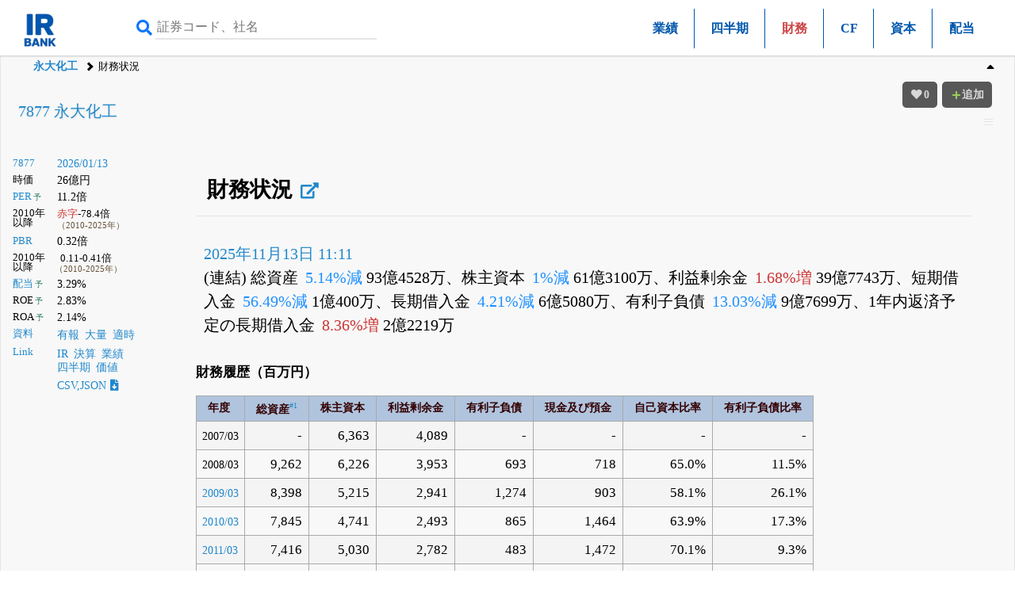

--- FILE ---
content_type: text/html; charset=UTF-8
request_url: https://irbank.net/E02441/bs
body_size: 18069
content:
<!DOCTYPE html><html lang="ja"><head><meta charset="utf-8"><meta name="viewport" content="width=device-width,initial-scale=1"><link rel="apple-touch-icon" sizes="180x180" href="https://f.irbank.net/logo/apple-touch-icon.png"><link rel="icon" type="image/x-icon" sizes="32x32" href="https://f.irbank.net/logo/favicon_32.ico"><link rel="icon" type="image/x-icon" sizes="16x16" href="https://f.irbank.net/logo/favicon_16.ico"><link rel="manifest" href="/manifest.json"><link rel="mask-icon" href="https://f.irbank.net/logo/safari-pinned-tab.svg" color="#104ff0"><meta name="msapplication-TileColor" content="#2d89ef"><meta name="theme-color" content="#ffffff">
<!-- Google Tag Manager -->
<script>(function(w,d,s,l,i){w[l]=w[l]||[];w[l].push({'gtm.start':
new Date().getTime(),event:'gtm.js'});var f=d.getElementsByTagName(s)[0],
j=d.createElement(s),dl=l!='dataLayer'?'&l='+l:'';j.async=true;j.src=
'https://www.googletagmanager.com/gtm.js?id='+i+dl;f.parentNode.insertBefore(j,f);
})(window,document,'script','dataLayer','GTM-N2QCTWRH');</script>
<!-- End Google Tag Manager -->
<script async src="https://pagead2.googlesyndication.com/pagead/js/adsbygoogle.js?client=ca-pub-9584121858380621" crossorigin="anonymous"></script>
<meta property="og:title" content="7877 永大化工 | 財務状況">
<meta property="og:url" content="https://irbank.net/E02441/bs">
<meta property="og:site_name" content="IRBANK">
<meta property="og:locale" content="ja_JP">
<meta property="og:image" content="https://f.irbank.net/logo/irbank_ogp.png">
<meta name="twitter:card" content="summary_large_image">
<meta name="twitter:title" content="7877 永大化工 | 財務状況">
<meta name="twitter:url" content="https://irbank.net/E02441/bs">
<meta name="twitter:site" content="@irbank">
<meta name="twitter:creator" content="@irbank">
<link href="https://f.irbank.net/css/ib.min.v4.12.css" rel="stylesheet"><title>7877 永大化工 | 財務状況</title></head><body>
<!-- Google Tag Manager (noscript) -->
<noscript><iframe src="https://www.googletagmanager.com/ns.html?id=GTM-N2QCTWRH"
height="0" width="0" style="display:none;visibility:hidden"></iframe></noscript>
<!-- End Google Tag Manager (noscript) -->
<header><div class="ch"><div id="cd-logo"><a title="IRBANK - 企業分析・銘柄発掘" href="/"><img src="https://f.irbank.net/logo/irbank.png" width="48" height="48" alt="IRBANK"></a></div><form method="GET" action="/search"><input type="text" value="" name="query" placeholder="証券コード、社名" required><button type="submit"><i class="fas fa-search"></i></button></form><nav class="cmn"><ul><li><a title="7877 永大化工｜会社業績" href="pl">業績</a></li><li><a title="7877 永大化工｜四半期進捗" href="quarter">四半期</a></li><li><span class="focus">財務</span></li><li><a title="7877 永大化工｜キャッシュ・フローの推移" href="cf">CF</a></li><li><a title="7877 永大化工｜資本変動の状況" href="ss">資本</a></li><li><a title="7877 永大化工｜配当推移" href="dividend">配当</a></li></ul></nav></div><nav class="nv"><ol><li><a title="7877 永大化工" href="/E02441">永大化工</a></li><li>財務状況</li></ol></nav></header><div id="fxbtn"><div class="menu"><ul><li><a title="財務状況" href="#c_Tb">#財務</a></li><li><a title="推移" href="#c_Summary">#推移</a></li><li><a title="借方・貸方" href="#c_dc">#借方・貸方</a></li><li><a title="リンク" href="#c_Link">#リンク</a></li></ul></div></div><div id="container"><main><div id="chb"><h1><a title="7877 永大化工" href="/E02441">7877 永大化工</a></h1><dl class="ndl"><dt><a title="株式情報" href="/7877">7877</a></dt><dd><a title="株価チャート" href="/7877/chart">2026/01/13</a></dd><dt>時価</dt><dd>26億円</dd><dt><a title="PERチャート" href="/7877/per">PER</a><span class="co_gr weaken">&thinsp;予</span></dt><dd>11.2倍</dd><dt class="weaken">2010年以降</dt><dd><span class="indent2"><span class="co_red">赤字</span>-78.4倍</span><br><span class="co_sm">（2010-2025年）</span></dd><dt><a title="PBRチャート" href="/7877/pbr">PBR</a></dt><dd>0.32倍</dd><dt class="weaken">2010年以降</dt><dd class="indent2">0.11-0.41倍<br><span class="co_sm">（2010-2025年）</span></dd><dt><a title="配当金の推移" href="/E02441/dividend">配当</a><span class="co_gr weaken">&thinsp;予</span></dt><dd>3.29%</dd><dt>ROE<span class="co_gr weaken">&thinsp;予</span></dt><dd>2.83%</dd><dt>ROA<span class="co_gr weaken">&thinsp;予</span></dt><dd>2.14%</dd><dt><a title="決算資料一覧（有報・適時開示）" href="/E02441/reports">資料</a></dt><dd><ul class="nsq"><li><a title="有価証券報告書" href="/E02441/edinet">有報</a></li><li><a title="大量保有（5%ルール）" href="/E02441/share">大量</a></li><li><a title="適時開示（TDNET）" href="/E02441/tdnet">適時</a></li></ul></dd><dt><a title="リンク一覧" href="/E02441/link">Link</a></dt><dd><ul class="nsq"><li><a title="IR情報" href="/7877/ir">IR</a></li><li><a title="決算まとめ" href="/E02441/results">決算</a></li><li><a title="会社業績" href="/E02441/pl">業績</a></li><li><a title="四半期進捗" href="/E02441/quarter">四半期</a></li><li><a title="価値算定" href="/E02441/value">価値</a></li></ul></dd><dd><a title="CSV,JSONダウンロード" href="/7877/download">CSV,JSON<i class="fas fa-file-download ic"></i></a></dd></dl><div></div></div><div class="csb cc1"><div class="chb-m"><div class="ccc"><section><div id="tbs"><h1 id="c_Tb">財務状況<a class="nxq" title="決算まとめ" href="results#c_bs"><i class="fas fa-external-link-alt"></i></a></h1><p class="pad"><a title="7877 永大化工 | 貸借対照表 - 半期報告書-第71期(2025/04/01-2026/03/31) - 2025年11月13日 11:11提出" href="S100X2O3/bs">2025年11月13日 11:11</a><br>(連結) 総資産 <span class="co_br">&thinsp;5.14%減</span> 93億4528万、株主資本 <span class="co_br">&thinsp;1%減</span> 61億3100万、利益剰余金 <span class="co_red">&thinsp;1.68%増</span> 39億7743万、短期借入金 <span class="co_br">&thinsp;56.49%減</span> 1億400万、長期借入金 <span class="co_br">&thinsp;4.21%減</span> 6億5080万、有利子負債 <span class="co_br">&thinsp;13.03%減</span> 9億7699万、1年内返済予定の長期借入金 <span class="co_red">&thinsp;8.36%増</span> 2億2219万</p><table class="cs"><caption>財務履歴（百万円）</caption><thead><tr class="weaken"><th>年度</th><th>総資産<a href="#note_1" class="attPop" rel="note_1">#1</a></th><th>株主資本</th><th>利益剰余金</th><th>有利子負債</th><th>現金及び預金</th><th class="lf">自己資本比率</th><th>有利子負債比率</th></tr></thead><tbody><tr class="odd"><td class="lf weaken">2007/03</td><td class="rt">-</td><td class="rt">6,363</td><td class="rt">4,089</td><td class="rt">-</td><td class="rt">-</td><td class="rt">-</td><td class="rt">-</td></tr><tr class="obb"><td class="lf weaken">2008/03</td><td class="rt">9,262</td><td class="rt">6,226</td><td class="rt">3,953</td><td class="rt">693</td><td class="rt">718</td><td class="rt">65.0%</td><td class="rt">11.5%</td></tr><tr class="odd"><td class="lf weaken"><a title="7877 永大化工 | 貸借対照表 - 有価証券報告書-第54期(平成20年4月1日-平成21年3月31日) - 2009年6月26日 14:10提出" href="S0003JAL/bs">2009/03</a></td><td class="rt">8,398</td><td class="rt">5,215</td><td class="rt">2,941</td><td class="rt">1,274</td><td class="rt">903</td><td class="rt">58.1%</td><td class="rt">26.1%</td></tr><tr class="obb"><td class="lf weaken"><a title="7877 永大化工 | 貸借対照表 - 有価証券報告書-第55期(平成21年4月1日-平成22年3月31日) - 2010年6月29日 13:45提出" href="S00064OT/bs">2010/03</a></td><td class="rt">7,845</td><td class="rt">4,741</td><td class="rt">2,493</td><td class="rt">865</td><td class="rt">1,464</td><td class="rt">63.9%</td><td class="rt">17.3%</td></tr><tr class="odd"><td class="lf weaken"><a title="7877 永大化工 | 貸借対照表 - 有価証券報告書-第56期(平成22年4月1日-平成23年3月31日) - 2011年6月29日 13:13提出" href="S0008QPD/bs">2011/03</a></td><td class="rt">7,416</td><td class="rt">5,030</td><td class="rt">2,782</td><td class="rt">483</td><td class="rt">1,472</td><td class="rt">70.1%</td><td class="rt">9.3%</td></tr><tr class="obb"><td class="lf weaken"><a title="7877 永大化工 | 貸借対照表 - 有価証券報告書-第57期(平成23年4月1日-平成24年3月31日) - 2012年6月28日 13:52提出" href="S000B9ZY/bs">2012/03</a></td><td class="rt">7,495</td><td class="rt">5,285</td><td class="rt">3,037</td><td class="rt">282</td><td class="rt">1,727</td><td class="rt">73.4%</td><td class="rt">5.1%</td></tr><tr class="odd"><td class="lf weaken"><a title="7877 永大化工 | 貸借対照表 - 有価証券報告書-第58期(平成24年4月1日-平成25年3月31日) - 2013年6月27日 14:45提出" href="S000DT5P/bs">2013/03</a></td><td class="rt">7,562</td><td class="rt">5,345</td><td class="rt">3,136</td><td class="rt">192</td><td class="rt">1,788</td><td class="rt">74.9%</td><td class="rt">3.4%</td></tr><tr class="obb"><td class="lf weaken"><a title="7877 永大化工 | 貸借対照表 - 有価証券報告書-第59期(平成25年4月1日-平成26年3月31日) - 2014年6月27日 13:35提出" href="S1002B82/bs">2014/03</a></td><td class="rt">7,876</td><td class="rt">5,498</td><td class="rt">3,289</td><td class="rt">75</td><td class="rt">1,486</td><td class="rt">75.6%</td><td class="rt">1.3%</td></tr><tr class="odd"><td class="lf weaken"><a title="7877 永大化工 | 貸借対照表 - 有価証券報告書-第60期(平成26年4月1日-平成27年3月31日) - 2015年6月26日 13:25提出" href="S10056K6/bs">2015/03</a></td><td class="rt">8,271</td><td class="rt">5,655</td><td class="rt">3,446</td><td class="rt">58</td><td class="rt">1,729</td><td class="rt">76.3%</td><td class="rt">0.9%</td></tr><tr class="obb"><td class="lf weaken"><a title="7877 永大化工 | 貸借対照表 - 有価証券報告書-第61期(平成27年4月1日-平成28年3月31日) - 2016年6月29日 13:51提出" href="S10081MI/bs">2016/03</a></td><td class="rt">7,931</td><td class="rt">5,611</td><td class="rt">3,402</td><td class="rt">92</td><td class="rt">1,774</td><td class="rt">78.2%</td><td class="rt">1.5%</td></tr><tr class="odd"><td class="lf weaken"><a title="7877 永大化工 | 貸借対照表 - 有価証券報告書-第62期(平成28年4月1日-平成29年3月31日) - 2017年6月29日 15:08提出" href="S100APM1/bs">2017/03</a></td><td class="rt">8,354</td><td class="rt">5,711</td><td class="rt">3,502</td><td class="rt">75</td><td class="rt">1,873</td><td class="rt">75.4%</td><td class="rt">1.2%</td></tr><tr class="obb"><td class="lf weaken"><a title="7877 永大化工 | 貸借対照表 - 有価証券報告書-第63期(平成29年4月1日-平成30年3月31日) - 2018年6月28日 13:21提出" href="S100DGX4/bs">2018/03</a></td><td class="rt">8,816</td><td class="rt">5,837</td><td class="rt">3,629</td><td class="rt">58</td><td class="rt">1,762</td><td class="rt">73.5%</td><td class="rt">0.9%</td></tr><tr class="odd"><td class="lf weaken"><a title="7877 永大化工 | 貸借対照表 - 有価証券報告書-第64期(平成30年4月1日-平成31年3月31日) - 2019年6月27日 14:10提出" href="S100GAQZ/bs">2019/03</a></td><td class="rt">8,971</td><td class="rt">6,026</td><td class="rt">3,819</td><td class="rt">150</td><td class="rt">2,087</td><td class="rt">73.8%</td><td class="rt">2.3%</td></tr><tr class="obb"><td class="lf weaken"><a title="7877 永大化工 | 貸借対照表 - 有価証券報告書-第65期(平成31年4月1日-令和2年3月31日) - 2020年6月26日 14:29提出" href="S100J1XI/bs">2020/03</a></td><td class="rt">9,442</td><td class="rt">6,327</td><td class="rt">3,873</td><td class="rt">891</td><td class="rt">2,161</td><td class="rt">72.9%</td><td class="rt">13.0%</td></tr><tr class="odd"><td class="lf weaken"><a title="7877 永大化工 | 貸借対照表 - 有価証券報告書-第66期(令和2年4月1日-令和3年3月31日) - 2021年6月29日 14:33提出" href="S100LUKG/bs">2021/03</a></td><td class="rt">9,586</td><td class="rt">6,336</td><td class="rt">3,942</td><td class="rt">826</td><td class="rt">2,333</td><td class="rt">71.9%</td><td class="rt">12.0%</td></tr><tr class="obb"><td class="lf weaken"><a title="7877 永大化工 | 貸借対照表 - 有価証券報告書-第67期(令和3年4月1日-令和4年3月31日) - 2022年6月29日 13:52提出" href="S100OJK1/bs">2022/03</a></td><td class="rt">9,764</td><td class="rt">6,366</td><td class="rt">4,010</td><td class="rt">669</td><td class="rt">1,631</td><td class="rt">71.7%</td><td class="rt">9.6%</td></tr><tr class="odd"><td class="lf weaken"><a title="7877 永大化工 | 貸借対照表 - 有価証券報告書-第68期(2022/04/01-2023/03/31) - 2023年6月29日 13:06提出" href="S100R7VY/bs">2023/03</a></td><td class="rt">9,666</td><td class="rt">5,991</td><td class="rt">3,680</td><td class="rt">1,325</td><td class="rt">1,697</td><td class="rt">69.5%</td><td class="rt">19.7%</td></tr><tr class="obb"><td class="lf weaken"><a title="7877 永大化工 | 貸借対照表 - 有価証券報告書-第69期(2023/04/01-2024/03/31) - 2024年6月27日 13:21提出" href="S100TUTO/bs">2024/03</a></td><td class="rt">9,579</td><td class="rt">6,105</td><td class="rt">3,793</td><td class="rt">1,111</td><td class="rt">1,696</td><td class="rt">73.0%</td><td class="rt">15.9%</td></tr><tr class="odd"><td class="lf weaken"><a title="7877 永大化工 | 貸借対照表 - 有価証券報告書-第70期(2024/04/01-2025/03/31) - 2025年6月27日 13:08提出" href="S100W7DP/bs">2025/03</a></td><td class="rt">9,852</td><td class="rt">6,193</td><td class="rt">3,912</td><td class="rt">1,123</td><td class="rt">2,382</td><td class="rt">73.1%</td><td class="rt">15.6%</td></tr><tr class="obb"><td class="lf weaken"><a title="7877 永大化工 | 貸借対照表 - 2026年3月期第1四半期決算短信〔日本基準〕(連結) - 2025年8月7日 15:30提出" href="081220250806532655/bs">2025/06</a></td><td class="rt">9,585</td><td class="rt">6,187</td><td class="rt">3,906</td><td class="rt">1,056</td><td class="rt">2,056</td><td class="rt">74.4%</td><td class="rt">14.8%</td></tr><tr class="odd"><td class="lf weaken"><a title="7877 永大化工 | 貸借対照表 - 半期報告書-第71期(2025/04/01-2026/03/31) - 2025年11月13日 11:11提出" href="S100X2O3/bs">2025/09</a></td><td class="rt">9,345</td><td class="rt">6,131</td><td class="rt">3,977</td><td class="rt">977</td><td class="rt">1,721</td><td class="rt">75.6%</td><td class="rt">13.8%</td></tr></tbody><tfoot><tr class="weaken"><th>年度</th><th>総資産<a href="#note_1" class="attPop" rel="note_1">#1</a></th><th>株主資本</th><th>利益剰余金</th><th>有利子負債</th><th>現金及び預金</th><th class="lf">自己資本比率</th><th>有利子負債比率</th></tr></tfoot></table></div></section><section><h1 id="c_Summary">財務推移</h1><div id="graph"><div  id="g_1" class="mgr inline"><h2>総資産<a href="#note_2" class="attPop" rel="note_2">#2</a></h2><dl class="gdl mgr inline"><dt>2007年3月</dt><dd><span class="ratio" style="width: 0%;"></span><span class="text">-</span></dd><dt>2008年3月<span class="weaken">（連）</span></dt><dd><span class="ratio" style="width: 94%;"></span><span class="text">92億6157万</span></dd><dt><a title="有価証券報告書-第54期(平成20年4月1日-平成21年3月31日) - 財務状況" href="S0003JAL/bs">2009年3月</a><span class="weaken">（連）</span><span class="co_br">&thinsp;-9.33%</span></dt><dd><span class="ratio" style="width: 85%;"></span><span class="text">83億9764万</span></dd><dt><a title="有価証券報告書-第55期(平成21年4月1日-平成22年3月31日) - 財務状況" href="S00064OT/bs">2010年3月</a><span class="weaken">（連）</span><span class="co_br">&thinsp;-6.58%</span></dt><dd><span class="ratio" style="width: 80%;"></span><span class="text">78億4490万</span></dd><dt><a title="有価証券報告書-第56期(平成22年4月1日-平成23年3月31日) - 財務状況" href="S0008QPD/bs">2011年3月</a><span class="weaken">（連）</span><span class="co_br">&thinsp;-5.46%</span></dt><dd><span class="ratio" style="width: 75%;"></span><span class="text">74億1620万</span></dd><dt><a title="有価証券報告書-第57期(平成23年4月1日-平成24年3月31日) - 財務状況" href="S000B9ZY/bs">2012年3月</a><span class="weaken">（連）</span><span class="co_red">&thinsp;+1.07%</span></dt><dd><span class="ratio" style="width: 76%;"></span><span class="text">74億9532万</span></dd><dt><a title="有価証券報告書-第58期(平成24年4月1日-平成25年3月31日) - 財務状況" href="S000DT5P/bs">2013年3月</a><span class="weaken">（連）</span><span class="co_red">&thinsp;+0.89%</span></dt><dd><span class="ratio" style="width: 77%;"></span><span class="text">75億6211万</span></dd><dt><a title="有価証券報告書-第59期(平成25年4月1日-平成26年3月31日) - 財務状況" href="S1002B82/bs">2014年3月</a><span class="weaken">（連）</span><span class="co_red">&thinsp;+4.15%</span></dt><dd><span class="ratio" style="width: 80%;"></span><span class="text">78億7622万</span></dd><dt><a title="有価証券報告書-第60期(平成26年4月1日-平成27年3月31日) - 財務状況" href="S10056K6/bs">2015年3月</a><span class="weaken">（連）</span><span class="co_red">&thinsp;+5.01%</span></dt><dd><span class="ratio" style="width: 84%;"></span><span class="text">82億7057万</span></dd><dt><a title="有価証券報告書-第61期(平成27年4月1日-平成28年3月31日) - 財務状況" href="S10081MI/bs">2016年3月</a><span class="weaken">（連）</span><span class="co_br">&thinsp;-4.1%</span></dt><dd><span class="ratio" style="width: 81%;"></span><span class="text">79億3133万</span></dd><dt><a title="有価証券報告書-第62期(平成28年4月1日-平成29年3月31日) - 財務状況" href="S100APM1/bs">2017年3月</a><span class="weaken">（連）</span><span class="co_red">&thinsp;+5.33%</span></dt><dd><span class="ratio" style="width: 85%;"></span><span class="text">83億5429万</span></dd><dt><a title="有価証券報告書-第63期(平成29年4月1日-平成30年3月31日) - 財務状況" href="S100DGX4/bs">2018年3月</a><span class="weaken">（連）</span><span class="co_red">&thinsp;+5.53%</span></dt><dd><span class="ratio" style="width: 89%;"></span><span class="text">88億1599万</span></dd><dt><a title="有価証券報告書-第64期(平成30年4月1日-平成31年3月31日) - 財務状況" href="S100GAQZ/bs">2019年3月</a><span class="weaken">（連）</span><span class="co_red">&thinsp;+1.76%</span></dt><dd><span class="ratio" style="width: 91%;"></span><span class="text">89億7073万</span></dd><dt><a title="有価証券報告書-第65期(平成31年4月1日-令和2年3月31日) - 財務状況" href="S100J1XI/bs">2020年3月</a><span class="weaken">（連）</span><span class="co_red">&thinsp;+5.26%</span></dt><dd><span class="ratio" style="width: 96%;"></span><span class="text">94億4219万</span></dd><dt><a title="有価証券報告書-第66期(令和2年4月1日-令和3年3月31日) - 財務状況" href="S100LUKG/bs">2021年3月</a><span class="weaken">（連）</span><span class="co_red">&thinsp;+1.52%</span></dt><dd><span class="ratio" style="width: 97%;"></span><span class="text">95億8589万</span></dd><dt><a title="有価証券報告書-第67期(令和3年4月1日-令和4年3月31日) - 財務状況" href="S100OJK1/bs">2022年3月</a><span class="weaken">（連）</span><span class="co_red">&thinsp;+1.86%</span></dt><dd><span class="ratio" style="width: 99%;"></span><span class="text">97億6400万</span></dd><dt><a title="有価証券報告書-第68期(2022/04/01-2023/03/31) - 財務状況" href="S100R7VY/bs">2023年3月</a><span class="weaken">（連）</span><span class="co_br">&thinsp;-1.01%</span></dt><dd><span class="ratio" style="width: 98%;"></span><span class="text">96億6587万</span></dd><dt><a title="有価証券報告書-第69期(2023/04/01-2024/03/31) - 財務状況" href="S100TUTO/bs">2024年3月</a><span class="weaken">（連）</span><span class="co_br">&thinsp;-0.9%</span></dt><dd><span class="ratio" style="width: 97%;"></span><span class="text">95億7900万</span></dd><dt><a title="有価証券報告書-第70期(2024/04/01-2025/03/31) - 財務状況" href="S100W7DP/bs">2025年3月</a><span class="weaken">（連）</span><span class="co_red">&thinsp;+2.85%</span></dt><dd><span class="ratio" style="width: 100%;"></span><span class="text">98億5155万</span></dd></dl></div><div  id="g_2" class="mgr inline"><h2>株主資本<a class="nxq" title="株主資本" href="/helps/ShareholdersEquity"><i class="far fa-question-circle"></i></a></h2><dl class="gdl mgr inline"><dt>2007年3月<span class="weaken">（連）</span></dt><dd><span class="ratio" style="width: 65%;"></span><span class="text">63億6266万</span></dd><dt>2008年3月<span class="weaken">（連）</span><span class="co_br">&thinsp;-2.14%</span></dt><dd><span class="ratio" style="width: 63%;"></span><span class="text">62億2634万</span></dd><dt><a title="有価証券報告書-第54期(平成20年4月1日-平成21年3月31日) - 財務状況" href="S0003JAL/bs">2009年3月</a><span class="weaken">（連）</span><span class="co_br">&thinsp;-16.25%</span></dt><dd><span class="ratio" style="width: 53%;"></span><span class="text">52億1463万</span></dd><dt><a title="有価証券報告書-第55期(平成21年4月1日-平成22年3月31日) - 財務状況" href="S00064OT/bs">2010年3月</a><span class="weaken">（連）</span><span class="co_br">&thinsp;-9.08%</span></dt><dd><span class="ratio" style="width: 48%;"></span><span class="text">47億4128万</span></dd><dt><a title="有価証券報告書-第56期(平成22年4月1日-平成23年3月31日) - 財務状況" href="S0008QPD/bs">2011年3月</a><span class="weaken">（連）</span><span class="co_red">&thinsp;+6.09%</span></dt><dd><span class="ratio" style="width: 51%;"></span><span class="text">50億3007万</span></dd><dt><a title="有価証券報告書-第57期(平成23年4月1日-平成24年3月31日) - 財務状況" href="S000B9ZY/bs">2012年3月</a><span class="weaken">（連）</span><span class="co_red">&thinsp;+5.06%</span></dt><dd><span class="ratio" style="width: 54%;"></span><span class="text">52億8451万</span></dd><dt><a title="有価証券報告書-第58期(平成24年4月1日-平成25年3月31日) - 財務状況" href="S000DT5P/bs">2013年3月</a><span class="weaken">（連）</span><span class="co_red">&thinsp;+1.14%</span></dt><dd><span class="ratio" style="width: 54%;"></span><span class="text">53億4468万</span></dd><dt><a title="有価証券報告書-第59期(平成25年4月1日-平成26年3月31日) - 財務状況" href="S1002B82/bs">2014年3月</a><span class="weaken">（連）</span><span class="co_red">&thinsp;+2.87%</span></dt><dd><span class="ratio" style="width: 56%;"></span><span class="text">54億9828万</span></dd><dt><a title="有価証券報告書-第60期(平成26年4月1日-平成27年3月31日) - 財務状況" href="S10056K6/bs">2015年3月</a><span class="weaken">（連）</span><span class="co_red">&thinsp;+2.85%</span></dt><dd><span class="ratio" style="width: 57%;"></span><span class="text">56億5507万</span></dd><dt><a title="有価証券報告書-第61期(平成27年4月1日-平成28年3月31日) - 財務状況" href="S10081MI/bs">2016年3月</a><span class="weaken">（連）</span><span class="co_br">&thinsp;-0.78%</span></dt><dd><span class="ratio" style="width: 57%;"></span><span class="text">56億1109万</span></dd><dt><a title="有価証券報告書-第62期(平成28年4月1日-平成29年3月31日) - 財務状況" href="S100APM1/bs">2017年3月</a><span class="weaken">（連）</span><span class="co_red">&thinsp;+1.77%</span></dt><dd><span class="ratio" style="width: 58%;"></span><span class="text">57億1060万</span></dd><dt><a title="有価証券報告書-第63期(平成29年4月1日-平成30年3月31日) - 財務状況" href="S100DGX4/bs">2018年3月</a><span class="weaken">（連）</span><span class="co_red">&thinsp;+2.21%</span></dt><dd><span class="ratio" style="width: 59%;"></span><span class="text">58億3653万</span></dd><dt><a title="有価証券報告書-第64期(平成30年4月1日-平成31年3月31日) - 財務状況" href="S100GAQZ/bs">2019年3月</a><span class="weaken">（連）</span><span class="co_red">&thinsp;+3.25%</span></dt><dd><span class="ratio" style="width: 61%;"></span><span class="text">60億2628万</span></dd><dt><a title="有価証券報告書-第65期(平成31年4月1日-令和2年3月31日) - 財務状況" href="S100J1XI/bs">2020年3月</a><span class="weaken">（連）</span><span class="co_red">&thinsp;+4.99%</span></dt><dd><span class="ratio" style="width: 64%;"></span><span class="text">63億2702万</span></dd><dt><a title="有価証券報告書-第66期(令和2年4月1日-令和3年3月31日) - 財務状況" href="S100LUKG/bs">2021年3月</a><span class="weaken">（連）</span><span class="co_red">&thinsp;+0.15%</span></dt><dd><span class="ratio" style="width: 64%;"></span><span class="text">63億3638万</span></dd><dt><a title="有価証券報告書-第67期(令和3年4月1日-令和4年3月31日) - 財務状況" href="S100OJK1/bs">2022年3月</a><span class="weaken">（連）</span><span class="co_red">&thinsp;+0.47%</span></dt><dd><span class="ratio" style="width: 65%;"></span><span class="text">63億6647万</span></dd><dt><a title="有価証券報告書-第68期(2022/04/01-2023/03/31) - 財務状況" href="S100R7VY/bs">2023年3月</a><span class="weaken">（連）</span><span class="co_br">&thinsp;-5.89%</span></dt><dd><span class="ratio" style="width: 61%;"></span><span class="text">59億9144万</span></dd><dt><a title="有価証券報告書-第69期(2023/04/01-2024/03/31) - 財務状況" href="S100TUTO/bs">2024年3月</a><span class="weaken">（連）</span><span class="co_red">&thinsp;+1.89%</span></dt><dd><span class="ratio" style="width: 62%;"></span><span class="text">61億460万</span></dd><dt><a title="有価証券報告書-第70期(2024/04/01-2025/03/31) - 財務状況" href="S100W7DP/bs">2025年3月</a><span class="weaken">（連）</span><span class="co_red">&thinsp;+1.45%</span></dt><dd><span class="ratio" style="width: 63%;"></span><span class="text">61億9292万</span></dd></dl></div><div  id="g_3" class="mgr inline"><h2>利益剰余金</h2><dl class="gdl mgr inline"><dt>2007年3月<span class="weaken">（連）</span></dt><dd><span class="ratio" style="width: 42%;"></span><span class="text">40億8860万</span></dd><dt>2008年3月<span class="weaken">（連）</span><span class="co_br">&thinsp;-3.33%</span></dt><dd><span class="ratio" style="width: 40%;"></span><span class="text">39億5252万</span></dd><dt><a title="有価証券報告書-第54期(平成20年4月1日-平成21年3月31日) - 財務状況" href="S0003JAL/bs">2009年3月</a><span class="weaken">（連）</span><span class="co_br">&thinsp;-25.59%</span></dt><dd><span class="ratio" style="width: 30%;"></span><span class="text">29億4108万</span></dd><dt><a title="有価証券報告書-第55期(平成21年4月1日-平成22年3月31日) - 財務状況" href="S00064OT/bs">2010年3月</a><span class="weaken">（連）</span><span class="co_br">&thinsp;-15.22%</span></dt><dd><span class="ratio" style="width: 25%;"></span><span class="text">24億9331万</span></dd><dt><a title="有価証券報告書-第56期(平成22年4月1日-平成23年3月31日) - 財務状況" href="S0008QPD/bs">2011年3月</a><span class="weaken">（連）</span><span class="co_red">&thinsp;+11.59%</span></dt><dd><span class="ratio" style="width: 28%;"></span><span class="text">27億8232万</span></dd><dt><a title="有価証券報告書-第57期(平成23年4月1日-平成24年3月31日) - 財務状況" href="S000B9ZY/bs">2012年3月</a><span class="weaken">（連）</span><span class="co_red">&thinsp;+9.14%</span></dt><dd><span class="ratio" style="width: 31%;"></span><span class="text">30億3675万</span></dd><dt><a title="有価証券報告書-第58期(平成24年4月1日-平成25年3月31日) - 財務状況" href="S000DT5P/bs">2013年3月</a><span class="weaken">（連）</span><span class="co_red">&thinsp;+3.25%</span></dt><dd><span class="ratio" style="width: 32%;"></span><span class="text">31億3555万</span></dd><dt><a title="有価証券報告書-第59期(平成25年4月1日-平成26年3月31日) - 財務状況" href="S1002B82/bs">2014年3月</a><span class="weaken">（連）</span><span class="co_red">&thinsp;+4.9%</span></dt><dd><span class="ratio" style="width: 33%;"></span><span class="text">32億8920万</span></dd><dt><a title="有価証券報告書-第60期(平成26年4月1日-平成27年3月31日) - 財務状況" href="S10056K6/bs">2015年3月</a><span class="weaken">（連）</span><span class="co_red">&thinsp;+4.77%</span></dt><dd><span class="ratio" style="width: 35%;"></span><span class="text">34億4600万</span></dd><dt><a title="有価証券報告書-第61期(平成27年4月1日-平成28年3月31日) - 財務状況" href="S10081MI/bs">2016年3月</a><span class="weaken">（連）</span><span class="co_br">&thinsp;-1.26%</span></dt><dd><span class="ratio" style="width: 35%;"></span><span class="text">34億241万</span></dd><dt><a title="有価証券報告書-第62期(平成28年4月1日-平成29年3月31日) - 財務状況" href="S100APM1/bs">2017年3月</a><span class="weaken">（連）</span><span class="co_red">&thinsp;+2.93%</span></dt><dd><span class="ratio" style="width: 36%;"></span><span class="text">35億208万</span></dd><dt><a title="有価証券報告書-第63期(平成29年4月1日-平成30年3月31日) - 財務状況" href="S100DGX4/bs">2018年3月</a><span class="weaken">（連）</span><span class="co_red">&thinsp;+3.61%</span></dt><dd><span class="ratio" style="width: 37%;"></span><span class="text">36億2852万</span></dd><dt><a title="有価証券報告書-第64期(平成30年4月1日-平成31年3月31日) - 財務状況" href="S100GAQZ/bs">2019年3月</a><span class="weaken">（連）</span><span class="co_red">&thinsp;+5.24%</span></dt><dd><span class="ratio" style="width: 39%;"></span><span class="text">38億1850万</span></dd><dt><a title="有価証券報告書-第65期(平成31年4月1日-令和2年3月31日) - 財務状況" href="S100J1XI/bs">2020年3月</a><span class="weaken">（連）</span><span class="co_red">&thinsp;+1.43%</span></dt><dd><span class="ratio" style="width: 39%;"></span><span class="text">38億7296万</span></dd><dt><a title="有価証券報告書-第66期(令和2年4月1日-令和3年3月31日) - 財務状況" href="S100LUKG/bs">2021年3月</a><span class="weaken">（連）</span><span class="co_red">&thinsp;+1.79%</span></dt><dd><span class="ratio" style="width: 40%;"></span><span class="text">39億4245万</span></dd><dt><a title="有価証券報告書-第67期(令和3年4月1日-令和4年3月31日) - 財務状況" href="S100OJK1/bs">2022年3月</a><span class="weaken">（連）</span><span class="co_red">&thinsp;+1.71%</span></dt><dd><span class="ratio" style="width: 41%;"></span><span class="text">40億984万</span></dd><dt><a title="有価証券報告書-第68期(2022/04/01-2023/03/31) - 財務状況" href="S100R7VY/bs">2023年3月</a><span class="weaken">（連）</span><span class="co_br">&thinsp;-8.23%</span></dt><dd><span class="ratio" style="width: 37%;"></span><span class="text">36億7997万</span></dd><dt><a title="有価証券報告書-第69期(2023/04/01-2024/03/31) - 財務状況" href="S100TUTO/bs">2024年3月</a><span class="weaken">（連）</span><span class="co_red">&thinsp;+3.07%</span></dt><dd><span class="ratio" style="width: 39%;"></span><span class="text">37億9312万</span></dd><dt><a title="有価証券報告書-第70期(2024/04/01-2025/03/31) - 財務状況" href="S100W7DP/bs">2025年3月</a><span class="weaken">（連）</span><span class="co_red">&thinsp;+3.13%</span></dt><dd><span class="ratio" style="width: 40%;"></span><span class="text">39億1185万</span></dd></dl></div><div  id="g_4" class="mgr inline"><h2>有利子負債<a class="nxq" title="有利子負債" href="/helps/InterestBearingDebt"><i class="far fa-question-circle"></i></a></h2><dl class="gdl mgr inline"><dt>2007年3月</dt><dd><span class="ratio" style="width: 0%;"></span><span class="text">-</span></dd><dt>2008年3月<span class="weaken">（連）</span></dt><dd><span class="ratio" style="width: 7%;"></span><span class="text">6億9331万</span></dd><dt><a title="有価証券報告書-第54期(平成20年4月1日-平成21年3月31日) - 財務状況" href="S0003JAL/bs">2009年3月</a><span class="weaken">（連）</span><span class="co_red">&thinsp;+83.77%</span></dt><dd><span class="ratio" style="width: 13%;"></span><span class="text">12億7410万</span></dd><dt><a title="有価証券報告書-第55期(平成21年4月1日-平成22年3月31日) - 財務状況" href="S00064OT/bs">2010年3月</a><span class="weaken">（連）</span><span class="co_br">&thinsp;-32.07%</span></dt><dd><span class="ratio" style="width: 9%;"></span><span class="text">8億6549万</span></dd><dt><a title="有価証券報告書-第56期(平成22年4月1日-平成23年3月31日) - 財務状況" href="S0008QPD/bs">2011年3月</a><span class="weaken">（連）</span><span class="co_br">&thinsp;-44.22%</span></dt><dd><span class="ratio" style="width: 5%;"></span><span class="text">4億8279万</span></dd><dt><a title="有価証券報告書-第57期(平成23年4月1日-平成24年3月31日) - 財務状況" href="S000B9ZY/bs">2012年3月</a><span class="weaken">（連）</span><span class="co_br">&thinsp;-41.55%</span></dt><dd><span class="ratio" style="width: 3%;"></span><span class="text">2億8219万</span></dd><dt><a title="有価証券報告書-第58期(平成24年4月1日-平成25年3月31日) - 財務状況" href="S000DT5P/bs">2013年3月</a><span class="weaken">（連）</span><span class="co_br">&thinsp;-32.05%</span></dt><dd><span class="ratio" style="width: 2%;"></span><span class="text">1億9176万</span></dd><dt><a title="有価証券報告書-第59期(平成25年4月1日-平成26年3月31日) - 財務状況" href="S1002B82/bs">2014年3月</a><span class="weaken">（連）</span><span class="co_br">&thinsp;-60.99%</span></dt><dd><span class="ratio" style="width: 1%;"></span><span class="text">7480万</span></dd><dt><a title="有価証券報告書-第60期(平成26年4月1日-平成27年3月31日) - 財務状況" href="S10056K6/bs">2015年3月</a><span class="weaken">（連）</span><span class="co_br">&thinsp;-22.46%</span></dt><dd><span class="ratio" style="width: 1%;"></span><span class="text">5800万</span></dd><dt><a title="有価証券報告書-第61期(平成27年4月1日-平成28年3月31日) - 財務状況" href="S10081MI/bs">2016年3月</a><span class="weaken">（連）</span><span class="co_red">&thinsp;+57.93%</span></dt><dd><span class="ratio" style="width: 1%;"></span><span class="text">9160万</span></dd><dt><a title="有価証券報告書-第62期(平成28年4月1日-平成29年3月31日) - 財務状況" href="S100APM1/bs">2017年3月</a><span class="weaken">（連）</span><span class="co_br">&thinsp;-18.34%</span></dt><dd><span class="ratio" style="width: 1%;"></span><span class="text">7480万</span></dd><dt><a title="有価証券報告書-第63期(平成29年4月1日-平成30年3月31日) - 財務状況" href="S100DGX4/bs">2018年3月</a><span class="weaken">（連）</span><span class="co_br">&thinsp;-22.46%</span></dt><dd><span class="ratio" style="width: 1%;"></span><span class="text">5800万</span></dd><dt><a title="有価証券報告書-第64期(平成30年4月1日-平成31年3月31日) - 財務状況" href="S100GAQZ/bs">2019年3月</a><span class="weaken">（連）</span><span class="co_red">&thinsp;+158.62%</span></dt><dd><span class="ratio" style="width: 2%;"></span><span class="text">1億5000万</span></dd><dt><a title="有価証券報告書-第65期(平成31年4月1日-令和2年3月31日) - 財務状況" href="S100J1XI/bs">2020年3月</a><span class="weaken">（連）</span><span class="co_red">&thinsp;+494.21%</span></dt><dd><span class="ratio" style="width: 9%;"></span><span class="text">8億9131万</span></dd><dt><a title="有価証券報告書-第66期(令和2年4月1日-令和3年3月31日) - 財務状況" href="S100LUKG/bs">2021年3月</a><span class="weaken">（連）</span><span class="co_br">&thinsp;-7.32%</span></dt><dd><span class="ratio" style="width: 8%;"></span><span class="text">8億2609万</span></dd><dt><a title="有価証券報告書-第67期(令和3年4月1日-令和4年3月31日) - 財務状況" href="S100OJK1/bs">2022年3月</a><span class="weaken">（連）</span><span class="co_br">&thinsp;-18.96%</span></dt><dd><span class="ratio" style="width: 7%;"></span><span class="text">6億6945万</span></dd><dt><a title="有価証券報告書-第68期(2022/04/01-2023/03/31) - 財務状況" href="S100R7VY/bs">2023年3月</a><span class="weaken">（連）</span><span class="co_red">&thinsp;+97.97%</span></dt><dd><span class="ratio" style="width: 13%;"></span><span class="text">13億2530万</span></dd><dt><a title="有価証券報告書-第69期(2023/04/01-2024/03/31) - 財務状況" href="S100TUTO/bs">2024年3月</a><span class="weaken">（連）</span><span class="co_br">&thinsp;-16.16%</span></dt><dd><span class="ratio" style="width: 11%;"></span><span class="text">11億1112万</span></dd><dt><a title="有価証券報告書-第70期(2024/04/01-2025/03/31) - 財務状況" href="S100W7DP/bs">2025年3月</a><span class="weaken">（連）</span><span class="co_red">&thinsp;+1.11%</span></dt><dd><span class="ratio" style="width: 11%;"></span><span class="text">11億2343万</span></dd></dl></div><div  id="g_5" class="mgr inline"><h2>現金及び預金</h2><dl class="gdl mgr inline"><dt>2007年3月</dt><dd><span class="ratio" style="width: 0%;"></span><span class="text">-</span></dd><dt>2008年3月<span class="weaken">（連）</span></dt><dd><span class="ratio" style="width: 7%;"></span><span class="text">7億1845万</span></dd><dt><a title="有価証券報告書-第54期(平成20年4月1日-平成21年3月31日) - 財務状況" href="S0003JAL/bs">2009年3月</a><span class="weaken">（連）</span><span class="co_red">&thinsp;+25.66%</span></dt><dd><span class="ratio" style="width: 9%;"></span><span class="text">9億280万</span></dd><dt><a title="有価証券報告書-第55期(平成21年4月1日-平成22年3月31日) - 財務状況" href="S00064OT/bs">2010年3月</a><span class="weaken">（連）</span><span class="co_red">&thinsp;+62.22%</span></dt><dd><span class="ratio" style="width: 15%;"></span><span class="text">14億6449万</span></dd><dt><a title="有価証券報告書-第56期(平成22年4月1日-平成23年3月31日) - 財務状況" href="S0008QPD/bs">2011年3月</a><span class="weaken">（連）</span><span class="co_red">&thinsp;+0.54%</span></dt><dd><span class="ratio" style="width: 15%;"></span><span class="text">14億7237万</span></dd><dt><a title="有価証券報告書-第57期(平成23年4月1日-平成24年3月31日) - 財務状況" href="S000B9ZY/bs">2012年3月</a><span class="weaken">（連）</span><span class="co_red">&thinsp;+17.3%</span></dt><dd><span class="ratio" style="width: 18%;"></span><span class="text">17億2711万</span></dd><dt><a title="有価証券報告書-第58期(平成24年4月1日-平成25年3月31日) - 財務状況" href="S000DT5P/bs">2013年3月</a><span class="weaken">（連）</span><span class="co_red">&thinsp;+3.53%</span></dt><dd><span class="ratio" style="width: 18%;"></span><span class="text">17億8812万</span></dd><dt><a title="有価証券報告書-第59期(平成25年4月1日-平成26年3月31日) - 財務状況" href="S1002B82/bs">2014年3月</a><span class="weaken">（連）</span><span class="co_br">&thinsp;-16.91%</span></dt><dd><span class="ratio" style="width: 15%;"></span><span class="text">14億8580万</span></dd><dt><a title="有価証券報告書-第60期(平成26年4月1日-平成27年3月31日) - 財務状況" href="S10056K6/bs">2015年3月</a><span class="weaken">（連）</span><span class="co_red">&thinsp;+16.37%</span></dt><dd><span class="ratio" style="width: 18%;"></span><span class="text">17億2902万</span></dd><dt><a title="有価証券報告書-第61期(平成27年4月1日-平成28年3月31日) - 財務状況" href="S10081MI/bs">2016年3月</a><span class="weaken">（連）</span><span class="co_red">&thinsp;+2.62%</span></dt><dd><span class="ratio" style="width: 18%;"></span><span class="text">17億7428万</span></dd><dt><a title="有価証券報告書-第62期(平成28年4月1日-平成29年3月31日) - 財務状況" href="S100APM1/bs">2017年3月</a><span class="weaken">（連）</span><span class="co_red">&thinsp;+5.56%</span></dt><dd><span class="ratio" style="width: 19%;"></span><span class="text">18億7284万</span></dd><dt><a title="有価証券報告書-第63期(平成29年4月1日-平成30年3月31日) - 財務状況" href="S100DGX4/bs">2018年3月</a><span class="weaken">（連）</span><span class="co_br">&thinsp;-5.9%</span></dt><dd><span class="ratio" style="width: 18%;"></span><span class="text">17億6239万</span></dd><dt><a title="有価証券報告書-第64期(平成30年4月1日-平成31年3月31日) - 財務状況" href="S100GAQZ/bs">2019年3月</a><span class="weaken">（連）</span><span class="co_red">&thinsp;+18.4%</span></dt><dd><span class="ratio" style="width: 21%;"></span><span class="text">20億8673万</span></dd><dt><a title="有価証券報告書-第65期(平成31年4月1日-令和2年3月31日) - 財務状況" href="S100J1XI/bs">2020年3月</a><span class="weaken">（連）</span><span class="co_red">&thinsp;+3.55%</span></dt><dd><span class="ratio" style="width: 22%;"></span><span class="text">21億6087万</span></dd><dt><a title="有価証券報告書-第66期(令和2年4月1日-令和3年3月31日) - 財務状況" href="S100LUKG/bs">2021年3月</a><span class="weaken">（連）</span><span class="co_red">&thinsp;+7.97%</span></dt><dd><span class="ratio" style="width: 24%;"></span><span class="text">23億3307万</span></dd><dt><a title="有価証券報告書-第67期(令和3年4月1日-令和4年3月31日) - 財務状況" href="S100OJK1/bs">2022年3月</a><span class="weaken">（連）</span><span class="co_br">&thinsp;-30.09%</span></dt><dd><span class="ratio" style="width: 17%;"></span><span class="text">16億3095万</span></dd><dt><a title="有価証券報告書-第68期(2022/04/01-2023/03/31) - 財務状況" href="S100R7VY/bs">2023年3月</a><span class="weaken">（連）</span><span class="co_red">&thinsp;+4.03%</span></dt><dd><span class="ratio" style="width: 17%;"></span><span class="text">16億9670万</span></dd><dt><a title="有価証券報告書-第69期(2023/04/01-2024/03/31) - 財務状況" href="S100TUTO/bs">2024年3月</a><span class="weaken">（連）</span><span class="co_br">&thinsp;-0.04%</span></dt><dd><span class="ratio" style="width: 17%;"></span><span class="text">16億9606万</span></dd><dt><a title="有価証券報告書-第70期(2024/04/01-2025/03/31) - 財務状況" href="S100W7DP/bs">2025年3月</a><span class="weaken">（連）</span><span class="co_red">&thinsp;+40.45%</span></dt><dd><span class="ratio" style="width: 24%;"></span><span class="text">23億8220万</span></dd></dl></div></div><div  id="g_6" class="mgr inline"><h2>BPS<a class="nxq" title="BPS" href="/helps/bps"><i class="far fa-question-circle"></i></a></h2><dl class="gdl mgr inline"><dt>2010年3月<span class="weaken">（連）</span></dt><dd><span class="ratio" style="width: 63%;"></span><span class="text">3430.82円</span></dd><dt>2011年3月<span class="weaken">（連）</span><span class="co_red">&thinsp;+3.75%</span></dt><dd><span class="ratio" style="width: 65%;"></span><span class="text">3559.6円</span></dd><dt>2012年3月<span class="weaken">（連）</span><span class="co_red">&thinsp;+5.82%</span></dt><dd><span class="ratio" style="width: 69%;"></span><span class="text">3766.85円</span></dd><dt>2013年3月<span class="weaken">（連）</span><span class="co_red">&thinsp;+2.99%</span></dt><dd><span class="ratio" style="width: 71%;"></span><span class="text">3879.42円</span></dd><dt>2014年3月<span class="weaken">（連）</span><span class="co_red">&thinsp;+21.22%</span></dt><dd><span class="ratio" style="width: 86%;"></span><span class="text">4702.66円</span></dd><dt>2015年3月<span class="weaken">（連）</span><span class="co_red">&thinsp;+5.98%</span></dt><dd><span class="ratio" style="width: 91%;"></span><span class="text">4983.7円</span></dd><dt>2016年3月<span class="weaken">（連）</span><span class="co_br">&thinsp;-1.73%</span></dt><dd><span class="ratio" style="width: 89%;"></span><span class="text">4897.5円</span></dd><dt>2017年3月<span class="weaken">（連）</span><span class="co_red">&thinsp;+1.61%</span></dt><dd><span class="ratio" style="width: 91%;"></span><span class="text">4976.16円</span></dd><dt>2018年3月<span class="weaken">（連）</span><span class="co_red">&thinsp;+2.76%</span></dt><dd><span class="ratio" style="width: 93%;"></span><span class="text">5113.61円</span></dd><dt>2019年3月<span class="weaken">（連）</span><span class="co_red">&thinsp;+2.25%</span></dt><dd><span class="ratio" style="width: 95%;"></span><span class="text">5228.72円</span></dd><dt>2020年3月<span class="weaken">（連）</span><span class="co_br">&thinsp;-8.09%</span></dt><dd><span class="ratio" style="width: 88%;"></span><span class="text">4805.97円</span></dd><dt>2021年3月<span class="weaken">（連）</span><span class="co_red">&thinsp;+2.26%</span></dt><dd><span class="ratio" style="width: 90%;"></span><span class="text">4914.79円</span></dd><dt>2022年3月<span class="weaken">（連）</span><span class="co_red">&thinsp;+4.18%</span></dt><dd><span class="ratio" style="width: 93%;"></span><span class="text">5120円</span></dd><dt>2023年3月<span class="weaken">（連）</span><span class="co_br">&thinsp;-1.63%</span></dt><dd><span class="ratio" style="width: 92%;"></span><span class="text">5036.51円</span></dd><dt>2024年3月<span class="weaken">（連）</span><span class="co_red">&thinsp;+4.45%</span></dt><dd><span class="ratio" style="width: 96%;"></span><span class="text">5260.61円</span></dd><dt>2025年3月<span class="weaken">（連）</span><span class="co_red">&thinsp;+4.33%</span></dt><dd><span class="ratio" style="width: 100%;"></span><span class="text">5488.63円</span></dd></dl></div><div  id="g_7" class="mgr inline"><h2>自己資本比率<a class="nxq" title="自己資本比率" href="/helps/EquityRatio"><i class="far fa-question-circle"></i></a></h2><dl class="gdl mgr inline"><dt>2008年3月<span class="weaken">（連）</span></dt><dd><span class="ratio" style="width: 65%;"></span><span class="text">64.96%</span></dd><dt>2009年3月<span class="weaken">（連）</span><span class="co_br">&thinsp;-6.91%</span></dt><dd><span class="ratio" style="width: 58%;"></span><span class="text">58.05%</span></dd><dt>2010年3月<span class="weaken">（連）</span><span class="co_red">&thinsp;+5.85%</span></dt><dd><span class="ratio" style="width: 64%;"></span><span class="text">63.9%</span></dd><dt>2011年3月<span class="weaken">（連）</span><span class="co_red">&thinsp;+6.2%</span></dt><dd><span class="ratio" style="width: 70%;"></span><span class="text">70.1%</span></dd><dt>2012年3月<span class="weaken">（連）</span><span class="co_red">&thinsp;+3.3%</span></dt><dd><span class="ratio" style="width: 73%;"></span><span class="text">73.4%</span></dd><dt>2013年3月<span class="weaken">（連）</span><span class="co_red">&thinsp;+1.5%</span></dt><dd><span class="ratio" style="width: 75%;"></span><span class="text">74.9%</span></dd><dt>2014年3月<span class="weaken">（連）</span><span class="co_red">&thinsp;+0.7%</span></dt><dd><span class="ratio" style="width: 76%;"></span><span class="text">75.6%</span></dd><dt>2015年3月<span class="weaken">（連）</span><span class="co_red">&thinsp;+0.7%</span></dt><dd><span class="ratio" style="width: 76%;"></span><span class="text">76.3%</span></dd><dt>2016年3月<span class="weaken">（連）</span><span class="co_red">&thinsp;+1.9%</span></dt><dd><span class="ratio" style="width: 78%;"></span><span class="text">78.2%</span></dd><dt>2017年3月<span class="weaken">（連）</span><span class="co_br">&thinsp;-2.8%</span></dt><dd><span class="ratio" style="width: 75%;"></span><span class="text">75.4%</span></dd><dt>2018年3月<span class="weaken">（連）</span><span class="co_br">&thinsp;-1.9%</span></dt><dd><span class="ratio" style="width: 74%;"></span><span class="text">73.5%</span></dd><dt>2019年3月<span class="weaken">（連）</span><span class="co_red">&thinsp;+0.3%</span></dt><dd><span class="ratio" style="width: 74%;"></span><span class="text">73.8%</span></dd><dt>2020年3月<span class="weaken">（連）</span><span class="co_br">&thinsp;-0.9%</span></dt><dd><span class="ratio" style="width: 73%;"></span><span class="text">72.9%</span></dd><dt>2021年3月<span class="weaken">（連）</span><span class="co_br">&thinsp;-1%</span></dt><dd><span class="ratio" style="width: 72%;"></span><span class="text">71.9%</span></dd><dt>2022年3月<span class="weaken">（連）</span><span class="co_br">&thinsp;-0.2%</span></dt><dd><span class="ratio" style="width: 72%;"></span><span class="text">71.7%</span></dd><dt>2023年3月<span class="weaken">（連）</span><span class="co_br">&thinsp;-2.2%</span></dt><dd><span class="ratio" style="width: 70%;"></span><span class="text">69.5%</span></dd><dt>2024年3月<span class="weaken">（連）</span><span class="co_red">&thinsp;+3.5%</span></dt><dd><span class="ratio" style="width: 73%;"></span><span class="text">73%</span></dd><dt>2025年3月<span class="weaken">（連）</span><span class="co_red">&thinsp;+0.1%</span></dt><dd><span class="ratio" style="width: 73%;"></span><span class="text">73.1%</span></dd></dl></div><div  id="g_8" class="mgr inline"><h2>有利子負債比率<a class="nxq" title="有利子負債比率" href="/helps/InterestBearingDebtRatio"><i class="far fa-question-circle"></i></a></h2><dl class="gdl mgr inline"><dt>2008年3月<span class="weaken">（連）</span></dt><dd><span class="ratio" style="width: 12%;"></span><span class="text">11.52%</span></dd><dt>2009年3月<span class="weaken">（連）</span><span class="co_red">&thinsp;+14.62%</span></dt><dd><span class="ratio" style="width: 26%;"></span><span class="text">26.14%</span></dd><dt>2010年3月<span class="weaken">（連）</span><span class="co_br">&thinsp;-8.86%</span></dt><dd><span class="ratio" style="width: 17%;"></span><span class="text">17.28%</span></dd><dt>2011年3月<span class="weaken">（連）</span><span class="co_br">&thinsp;-7.99%</span></dt><dd><span class="ratio" style="width: 9%;"></span><span class="text">9.29%</span></dd><dt>2012年3月<span class="weaken">（連）</span><span class="co_br">&thinsp;-4.16%</span></dt><dd><span class="ratio" style="width: 5%;"></span><span class="text">5.13%</span></dd><dt>2013年3月<span class="weaken">（連）</span><span class="co_br">&thinsp;-1.74%</span></dt><dd><span class="ratio" style="width: 3%;"></span><span class="text">3.39%</span></dd><dt>2014年3月<span class="weaken">（連）</span><span class="co_br">&thinsp;-2.13%</span></dt><dd><span class="ratio" style="width: 1%;"></span><span class="text">1.26%</span></dd><dt>2015年3月<span class="weaken">（連）</span><span class="co_br">&thinsp;-0.34%</span></dt><dd><span class="ratio" style="width: 1%;"></span><span class="text">0.92%</span></dd><dt>2016年3月<span class="weaken">（連）</span><span class="co_red">&thinsp;+0.56%</span></dt><dd><span class="ratio" style="width: 1%;"></span><span class="text">1.48%</span></dd><dt>2017年3月<span class="weaken">（連）</span><span class="co_br">&thinsp;-0.29%</span></dt><dd><span class="ratio" style="width: 1%;"></span><span class="text">1.19%</span></dd><dt>2018年3月<span class="weaken">（連）</span><span class="co_br">&thinsp;-0.29%</span></dt><dd><span class="ratio" style="width: 1%;"></span><span class="text">0.9%</span></dd><dt>2019年3月<span class="weaken">（連）</span><span class="co_red">&thinsp;+1.37%</span></dt><dd><span class="ratio" style="width: 2%;"></span><span class="text">2.27%</span></dd><dt>2020年3月<span class="weaken">（連）</span><span class="co_red">&thinsp;+10.68%</span></dt><dd><span class="ratio" style="width: 13%;"></span><span class="text">12.95%</span></dd><dt>2021年3月<span class="weaken">（連）</span><span class="co_br">&thinsp;-0.97%</span></dt><dd><span class="ratio" style="width: 12%;"></span><span class="text">11.98%</span></dd><dt>2022年3月<span class="weaken">（連）</span><span class="co_br">&thinsp;-2.42%</span></dt><dd><span class="ratio" style="width: 10%;"></span><span class="text">9.56%</span></dd><dt>2023年3月<span class="weaken">（連）</span><span class="co_red">&thinsp;+10.16%</span></dt><dd><span class="ratio" style="width: 20%;"></span><span class="text">19.72%</span></dd><dt>2024年3月<span class="weaken">（連）</span><span class="co_br">&thinsp;-3.84%</span></dt><dd><span class="ratio" style="width: 16%;"></span><span class="text">15.88%</span></dd><dt>2025年3月<span class="weaken">（連）</span><span class="co_br">&thinsp;-0.29%</span></dt><dd><span class="ratio" style="width: 16%;"></span><span class="text">15.59%</span></dd></dl></div></section><section><h1 id="c_dc">借方・貸方</h1><div id="c_Graph"><table class="bar"><caption>借方・貸方の比率</caption><thead><tr class="weaken"><th>年度</th><th class="ct" colspan="2">借方</th><th class="ct" colspan="2">貸方</th></tr></thead><tbody><tr><td class="lf weaken" rowspan="3">2008年3月</td><td class="lf weaken">流動資産</td><td class="ct"><span class="up" style="width:51%;"></span><span class="text co_red">56.67%</span><br><span class="co_sm">52億4868万円</span></td><td class="ct"><span class="up" style="width:21%;"></span><span class="text co_red">23.83%</span><br><span class="co_sm">22億668万円</span></td><td class="lf weaken">流動負債</td></tr><tr><td class="lf weaken" rowspan="2">固定資産</td><td class="ct" rowspan="2"><span class="up" style="width:39%;"></span><span class="text co_red">43.33%</span><br><span class="co_sm">40億1289万円</span></td><td class="ct"><span class="up" style="width:9%;"></span><span class="text co_red">10.34%</span><br><span class="co_sm">9億5738万円</span></td><td class="lf weaken">固定負債</td></tr><tr><td class="ct"><span class="up" style="width:59%;"></span><span class="text co_red">65.84%</span><br><span class="co_sm">60億9750万円</span></td><td class="lf weaken">純資産</td><tr><td class="lf weaken" rowspan="3">2009年3月</td><td class="lf weaken">流動資産</td><td class="ct"><span class="up" style="width:52%;"></span><span class="text co_red">57.82%</span><br><span class="co_sm">48億5581万円</span></td><td class="ct"><span class="up" style="width:24%;"></span><span class="text co_red">26.97%</span><br><span class="co_sm">22億6475万円</span></td><td class="lf weaken">流動負債</td></tr><tr><td class="lf weaken" rowspan="2">固定資産</td><td class="ct" rowspan="2"><span class="up" style="width:38%;"></span><span class="text co_red">42.18%</span><br><span class="co_sm">35億4182万円</span></td><td class="ct"><span class="up" style="width:13%;"></span><span class="text co_red">14.47%</span><br><span class="co_sm">12億1544万円</span></td><td class="lf weaken">固定負債</td></tr><tr><td class="ct"><span class="up" style="width:53%;"></span><span class="text co_red">58.56%</span><br><span class="co_sm">49億1744万円</span></td><td class="lf weaken">純資産</td><tr><td class="lf weaken" rowspan="3">2010年3月</td><td class="lf weaken">流動資産</td><td class="ct"><span class="up" style="width:52%;"></span><span class="text co_red">58.18%</span><br><span class="co_sm">45億6394万円</span></td><td class="ct"><span class="up" style="width:21%;"></span><span class="text co_red">23.28%</span><br><span class="co_sm">18億2620万円</span></td><td class="lf weaken">流動負債</td></tr><tr><td class="lf weaken" rowspan="2">固定資産</td><td class="ct" rowspan="2"><span class="up" style="width:38%;"></span><span class="text co_red">41.82%</span><br><span class="co_sm">32億8096万円</span></td><td class="ct"><span class="up" style="width:11%;"></span><span class="text co_red">12.24%</span><br><span class="co_sm">9億6014万円</span></td><td class="lf weaken">固定負債</td></tr><tr><td class="ct"><span class="up" style="width:58%;"></span><span class="text co_red">64.48%</span><br><span class="co_sm">50億5855万円</span></td><td class="lf weaken">純資産</td><tr><td class="lf weaken" rowspan="3">2011年3月</td><td class="lf weaken">流動資産</td><td class="ct"><span class="up" style="width:54%;"></span><span class="text co_red">60.25%</span><br><span class="co_sm">44億6811万円</span></td><td class="ct"><span class="up" style="width:17%;"></span><span class="text co_red">19.26%</span><br><span class="co_sm">14億2803万円</span></td><td class="lf weaken">流動負債</td></tr><tr><td class="lf weaken" rowspan="2">固定資産</td><td class="ct" rowspan="2"><span class="up" style="width:36%;"></span><span class="text co_red">39.75%</span><br><span class="co_sm">29億4809万円</span></td><td class="ct"><span class="up" style="width:10%;"></span><span class="text co_red">10.67%</span><br><span class="co_sm">7億9116万円</span></td><td class="lf weaken">固定負債</td></tr><tr><td class="ct"><span class="up" style="width:63%;"></span><span class="text co_red">70.08%</span><br><span class="co_sm">51億9701万円</span></td><td class="lf weaken">純資産</td><tr><td class="lf weaken" rowspan="3">2012年3月</td><td class="lf weaken">流動資産</td><td class="ct"><span class="up" style="width:54%;"></span><span class="text co_red">60.39%</span><br><span class="co_sm">45億2664万円</span></td><td class="ct"><span class="up" style="width:17%;"></span><span class="text co_red">18.66%</span><br><span class="co_sm">13億9857万円</span></td><td class="lf weaken">流動負債</td></tr><tr><td class="lf weaken" rowspan="2">固定資産</td><td class="ct" rowspan="2"><span class="up" style="width:36%;"></span><span class="text co_red">39.61%</span><br><span class="co_sm">29億6868万円</span></td><td class="ct"><span class="up" style="width:7%;"></span><span class="text co_red">7.97%</span><br><span class="co_sm">5億9715万円</span></td><td class="lf weaken">固定負債</td></tr><tr><td class="ct"><span class="up" style="width:66%;"></span><span class="text co_red">73.37%</span><br><span class="co_sm">54億9959万円</span></td><td class="lf weaken">純資産</td><tr><td class="lf weaken" rowspan="3">2013年3月</td><td class="lf weaken">流動資産</td><td class="ct"><span class="up" style="width:53%;"></span><span class="text co_red">58.87%</span><br><span class="co_sm">44億5204万円</span></td><td class="ct"><span class="up" style="width:16%;"></span><span class="text co_red">18.29%</span><br><span class="co_sm">13億8348万円</span></td><td class="lf weaken">流動負債</td></tr><tr><td class="lf weaken" rowspan="2">固定資産</td><td class="ct" rowspan="2"><span class="up" style="width:37%;"></span><span class="text co_red">41.13%</span><br><span class="co_sm">31億1007万円</span></td><td class="ct"><span class="up" style="width:6%;"></span><span class="text co_red">6.81%</span><br><span class="co_sm">5億1467万円</span></td><td class="lf weaken">固定負債</td></tr><tr><td class="ct"><span class="up" style="width:67%;"></span><span class="text co_red">74.9%</span><br><span class="co_sm">56億6395万円</span></td><td class="lf weaken">純資産</td><tr><td class="lf weaken" rowspan="3">2014年3月</td><td class="lf weaken">流動資産</td><td class="ct"><span class="up" style="width:56%;"></span><span class="text co_red">62.09%</span><br><span class="co_sm">48億9008万円</span></td><td class="ct"><span class="up" style="width:16%;"></span><span class="text co_red">17.7%</span><br><span class="co_sm">13億9374万円</span></td><td class="lf weaken">流動負債</td></tr><tr><td class="lf weaken" rowspan="2">固定資産</td><td class="ct" rowspan="2"><span class="up" style="width:34%;"></span><span class="text co_red">37.91%</span><br><span class="co_sm">29億8613万円</span></td><td class="ct"><span class="up" style="width:6%;"></span><span class="text co_red">6.66%</span><br><span class="co_sm">5億2474万円</span></td><td class="lf weaken">固定負債</td></tr><tr><td class="ct"><span class="up" style="width:68%;"></span><span class="text co_red">75.64%</span><br><span class="co_sm">59億5774万円</span></td><td class="lf weaken">純資産</td><tr><td class="lf weaken" rowspan="3">2015年3月</td><td class="lf weaken">流動資産</td><td class="ct"><span class="up" style="width:57%;"></span><span class="text co_red">63.39%</span><br><span class="co_sm">52億4273万円</span></td><td class="ct"><span class="up" style="width:16%;"></span><span class="text co_red">18.25%</span><br><span class="co_sm">15億903万円</span></td><td class="lf weaken">流動負債</td></tr><tr><td class="lf weaken" rowspan="2">固定資産</td><td class="ct" rowspan="2"><span class="up" style="width:33%;"></span><span class="text co_red">36.61%</span><br><span class="co_sm">30億2783万円</span></td><td class="ct"><span class="up" style="width:5%;"></span><span class="text co_red">5.42%</span><br><span class="co_sm">4億4792万円</span></td><td class="lf weaken">固定負債</td></tr><tr><td class="ct"><span class="up" style="width:69%;"></span><span class="text co_red">76.34%</span><br><span class="co_sm">63億1361万円</span></td><td class="lf weaken">純資産</td><tr><td class="lf weaken" rowspan="3">2016年3月</td><td class="lf weaken">流動資産</td><td class="ct"><span class="up" style="width:55%;"></span><span class="text co_red">61.65%</span><br><span class="co_sm">48億8968万円</span></td><td class="ct"><span class="up" style="width:14%;"></span><span class="text co_red">15.4%</span><br><span class="co_sm">12億2112万円</span></td><td class="lf weaken">流動負債</td></tr><tr><td class="lf weaken" rowspan="2">固定資産</td><td class="ct" rowspan="2"><span class="up" style="width:35%;"></span><span class="text co_red">38.35%</span><br><span class="co_sm">30億4165万円</span></td><td class="ct"><span class="up" style="width:6%;"></span><span class="text co_red">6.39%</span><br><span class="co_sm">5億643万円</span></td><td class="lf weaken">固定負債</td></tr><tr><td class="ct"><span class="up" style="width:70%;"></span><span class="text co_red">78.22%</span><br><span class="co_sm">62億377万円</span></td><td class="lf weaken">純資産</td><tr><td class="lf weaken" rowspan="3">2017年3月</td><td class="lf weaken">流動資産</td><td class="ct"><span class="up" style="width:57%;"></span><span class="text co_red">63.57%</span><br><span class="co_sm">53億1044万円</span></td><td class="ct"><span class="up" style="width:17%;"></span><span class="text co_red">19.17%</span><br><span class="co_sm">16億156万円</span></td><td class="lf weaken">流動負債</td></tr><tr><td class="lf weaken" rowspan="2">固定資産</td><td class="ct" rowspan="2"><span class="up" style="width:33%;"></span><span class="text co_red">36.43%</span><br><span class="co_sm">30億4384万円</span></td><td class="ct"><span class="up" style="width:5%;"></span><span class="text co_red">5.39%</span><br><span class="co_sm">4億5031万円</span></td><td class="lf weaken">固定負債</td></tr><tr><td class="ct"><span class="up" style="width:68%;"></span><span class="text co_red">75.44%</span><br><span class="co_sm">63億241万円</span></td><td class="lf weaken">純資産</td><tr><td class="lf weaken" rowspan="3">2018年3月</td><td class="lf weaken">流動資産</td><td class="ct"><span class="up" style="width:57%;"></span><span class="text co_red">62.86%</span><br><span class="co_sm">55億4208万円</span></td><td class="ct"><span class="up" style="width:20%;"></span><span class="text co_red">21.96%</span><br><span class="co_sm">19億3604万円</span></td><td class="lf weaken">流動負債</td></tr><tr><td class="lf weaken" rowspan="2">固定資産</td><td class="ct" rowspan="2"><span class="up" style="width:33%;"></span><span class="text co_red">37.14%</span><br><span class="co_sm">32億7390万円</span></td><td class="ct"><span class="up" style="width:4%;"></span><span class="text co_red">4.59%</span><br><span class="co_sm">4億440万円</span></td><td class="lf weaken">固定負債</td></tr><tr><td class="ct"><span class="up" style="width:66%;"></span><span class="text co_red">73.45%</span><br><span class="co_sm">64億7554万円</span></td><td class="lf weaken">純資産</td><tr><td class="lf weaken" rowspan="3">2019年3月</td><td class="lf weaken">流動資産</td><td class="ct"><span class="up" style="width:57%;"></span><span class="text co_red">62.99%</span><br><span class="co_sm">56億5023万円</span></td><td class="ct"><span class="up" style="width:18%;"></span><span class="text co_red">20.44%</span><br><span class="co_sm">18億3360万円</span></td><td class="lf weaken">流動負債</td></tr><tr><td class="lf weaken" rowspan="2">固定資産</td><td class="ct" rowspan="2"><span class="up" style="width:33%;"></span><span class="text co_red">37.01%</span><br><span class="co_sm">33億2050万円</span></td><td class="ct"><span class="up" style="width:5%;"></span><span class="text co_red">5.76%</span><br><span class="co_sm">5億1688万円</span></td><td class="lf weaken">固定負債</td></tr><tr><td class="ct"><span class="up" style="width:66%;"></span><span class="text co_red">73.8%</span><br><span class="co_sm">66億2024万円</span></td><td class="lf weaken">純資産</td><tr><td class="lf weaken" rowspan="3">2020年3月</td><td class="lf weaken">流動資産</td><td class="ct"><span class="up" style="width:53%;"></span><span class="text co_red">59.22%</span><br><span class="co_sm">55億9206万円</span></td><td class="ct"><span class="up" style="width:13%;"></span><span class="text co_red">14.91%</span><br><span class="co_sm">14億817万円</span></td><td class="lf weaken">流動負債</td></tr><tr><td class="lf weaken" rowspan="2">固定資産</td><td class="ct" rowspan="2"><span class="up" style="width:37%;"></span><span class="text co_red">40.78%</span><br><span class="co_sm">38億5012万円</span></td><td class="ct"><span class="up" style="width:11%;"></span><span class="text co_red">12.21%</span><br><span class="co_sm">11億5300万円</span></td><td class="lf weaken">固定負債</td></tr><tr><td class="ct"><span class="up" style="width:66%;"></span><span class="text co_red">72.88%</span><br><span class="co_sm">68億8101万円</span></td><td class="lf weaken">純資産</td><tr><td class="lf weaken" rowspan="3">2021年3月</td><td class="lf weaken">流動資産</td><td class="ct"><span class="up" style="width:54%;"></span><span class="text co_red">60.3%</span><br><span class="co_sm">57億8017万円</span></td><td class="ct"><span class="up" style="width:17%;"></span><span class="text co_red">18.46%</span><br><span class="co_sm">17億7001万円</span></td><td class="lf weaken">流動負債</td></tr><tr><td class="lf weaken" rowspan="2">固定資産</td><td class="ct" rowspan="2"><span class="up" style="width:36%;"></span><span class="text co_red">39.7%</span><br><span class="co_sm">38億571万円</span></td><td class="ct"><span class="up" style="width:9%;"></span><span class="text co_red">9.61%</span><br><span class="co_sm">9億2109万円</span></td><td class="lf weaken">固定負債</td></tr><tr><td class="ct"><span class="up" style="width:65%;"></span><span class="text co_red">71.93%</span><br><span class="co_sm">68億9478万円</span></td><td class="lf weaken">純資産</td><tr><td class="lf weaken" rowspan="3">2022年3月</td><td class="lf weaken">流動資産</td><td class="ct"><span class="up" style="width:53%;"></span><span class="text co_red">58.85%</span><br><span class="co_sm">57億4587万円</span></td><td class="ct"><span class="up" style="width:18%;"></span><span class="text co_red">19.64%</span><br><span class="co_sm">19億1748万円</span></td><td class="lf weaken">流動負債</td></tr><tr><td class="lf weaken" rowspan="2">固定資産</td><td class="ct" rowspan="2"><span class="up" style="width:37%;"></span><span class="text co_red">41.15%</span><br><span class="co_sm">40億1813万円</span></td><td class="ct"><span class="up" style="width:8%;"></span><span class="text co_red">8.67%</span><br><span class="co_sm">8億4697万円</span></td><td class="lf weaken">固定負債</td></tr><tr><td class="ct"><span class="up" style="width:65%;"></span><span class="text co_red">71.69%</span><br><span class="co_sm">69億9954万円</span></td><td class="lf weaken">純資産</td><tr><td class="lf weaken" rowspan="3">2023年3月</td><td class="lf weaken">流動資産</td><td class="ct"><span class="up" style="width:51%;"></span><span class="text co_red">56.6%</span><br><span class="co_sm">54億7100万円</span></td><td class="ct"><span class="up" style="width:16%;"></span><span class="text co_red">17.97%</span><br><span class="co_sm">17億3695万円</span></td><td class="lf weaken">流動負債</td></tr><tr><td class="lf weaken" rowspan="2">固定資産</td><td class="ct" rowspan="2"><span class="up" style="width:39%;"></span><span class="text co_red">43.4%</span><br><span class="co_sm">41億9486万円</span></td><td class="ct"><span class="up" style="width:11%;"></span><span class="text co_red">12.49%</span><br><span class="co_sm">12億771万円</span></td><td class="lf weaken">固定負債</td></tr><tr><td class="ct"><span class="up" style="width:63%;"></span><span class="text co_red">69.54%</span><br><span class="co_sm">67億2120万円</span></td><td class="lf weaken">純資産</td><tr><td class="lf weaken" rowspan="3">2024年3月</td><td class="lf weaken">流動資産</td><td class="ct"><span class="up" style="width:51%;"></span><span class="text co_red">56.59%</span><br><span class="co_sm">54億2058万円</span></td><td class="ct"><span class="up" style="width:13%;"></span><span class="text co_red">14.99%</span><br><span class="co_sm">14億3546万円</span></td><td class="lf weaken">流動負債</td></tr><tr><td class="lf weaken" rowspan="2">固定資産</td><td class="ct" rowspan="2"><span class="up" style="width:39%;"></span><span class="text co_red">43.41%</span><br><span class="co_sm">41億5841万円</span></td><td class="ct"><span class="up" style="width:11%;"></span><span class="text co_red">11.97%</span><br><span class="co_sm">11億4626万円</span></td><td class="lf weaken">固定負債</td></tr><tr><td class="ct"><span class="up" style="width:66%;"></span><span class="text co_red">73.05%</span><br><span class="co_sm">69億9726万円</span></td><td class="lf weaken">純資産</td><tr><td class="lf weaken" rowspan="3">2025年3月</td><td class="lf weaken">流動資産</td><td class="ct"><span class="up" style="width:53%;"></span><span class="text co_red">59.02%</span><br><span class="co_sm">58億1396万円</span></td><td class="ct"><span class="up" style="width:14%;"></span><span class="text co_red">15.05%</span><br><span class="co_sm">14億8240万円</span></td><td class="lf weaken">流動負債</td></tr><tr><td class="lf weaken" rowspan="2">固定資産</td><td class="ct" rowspan="2"><span class="up" style="width:37%;"></span><span class="text co_red">40.98%</span><br><span class="co_sm">40億3759万円</span></td><td class="ct"><span class="up" style="width:11%;"></span><span class="text co_red">11.83%</span><br><span class="co_sm">11億6513万円</span></td><td class="lf weaken">固定負債</td></tr><tr><td class="ct"><span class="up" style="width:66%;"></span><span class="text co_red">73.13%</span><br><span class="co_sm">72億402万円</span></td><td class="lf weaken">純資産</td></tbody></table></div></section></div></div></div></main><div id="doc" class="csb cc1"><div class="chb-m"><div class="cc"><div class="csb cc2"><dl class="pad"><dt class="bold">備考</dt><dd class="weaken" id="note_1">#1 : 資産</dd><dd class="weaken" id="note_2">#2 : 資産</dd></dl></div></div></div></div><div id="c_Link" class="csb cc1"><div class="chb-m"><div class="cc"><div class="csb cc2"><h4 class="matches">開示資料</h4><ul><li><a title="有価証券（EDINET）" href="/E02441/edinet">有価証券（EDINET）</a></li><li><a title="適時開示（TDNET）" href="/E02441/tdnet">適時開示（TDNET）</a></li><li><a title="大量保有（5%ルール）" href="/E02441/share">大量保有（5%ルール）</a></li></ul><h4 class="matches">決算</h4><ul><li><a title="決算まとめ" href="/E02441/results">決算まとめ</a></li><li><a title="会社業績" href="/E02441/pl">会社業績</a></li><li><a title="四半期進捗" href="/E02441/quarter">四半期進捗</a></li><li><span class="co_bn">財務状況</span></li><li><a title="キャッシュ・フローの推移" href="/E02441/cf">キャッシュ・フローの推移</a></li><li><a title="資本変動の状況" href="/E02441/ss">資本変動の状況</a></li><li><a title="配当推移" href="/E02441/dividend">配当推移</a></li><li><a title="セグメント情報" href="/E02441/segment">セグメント情報</a></li></ul><h4 class="matches">株式</h4><ul><li><a title="IR情報" href="/7877/ir">IR情報</a></li><li><a title="空売り残高" href="/7877/short">空売り残高</a></li><li><a title="信用取引情報" href="/7877/margin">信用取引情報</a></li><li><a title="貸借取引状況" href="/7877/lending">貸借取引状況</a></li><li><a title="信用取引及び貸借取引の状況" href="/7877/zandaka">信用取引及び貸借取引の状況</a></li><li><a title="逆日歩情報" href="/7877/diem">逆日歩情報</a></li><li><a title="日証金速報" href="/7877/nisshokin">日証金速報</a></li></ul><h4 class="matches">チャート</h4><ul><li><a title="株価チャート" href="/7877/chart">株価チャート</a></li><li><a title="イベントチャート" href="/7877/event">イベントチャート</a></li><li><a title="PERチャート" href="/7877/per">PERチャート</a></li><li><a title="PBRチャート" href="/7877/pbr">PBRチャート</a></li><li><a title="時価総額チャート" href="/7877/cap">時価総額チャート</a></li></ul></div></div></div></div><div class="csb cc1">
        <div class="chb-m">
            <div class="cc">
                <div id="ads" class="cfb cb1">
                    <div class="ads__title">
                        <p>IRBANK <br>公式Ｘアカウント一覧</p>
                    </div>
                    <div class="account-grid">
                        <div class="account-card">
                            <img src="https://f.irbank.net/assets/x_official.png" alt="IRBANK公式"
                                class="account-card__icon">
                            <div class="account-card__name">IRBANK<br>公式</div>
                            <div class="account-card__description">IRBANK全体の公式情報・リリース告知</div>
                            <button class="account-card__button"
                                onclick="window.open('https://x.com/irbank', '_blank')">
                                <span>𝕏</span> フォロー
                            </button>
                        </div>
                        <div class="account-card">
                            <img src="https://f.irbank.net/assets/x_ceo.jpg" alt="指田悠馬CEO" class="account-card__icon">
                            <div class="account-card__name">指田悠馬<br>CEO</div>
                            <div class="account-card__description">ニュースへのコメント、経営方針などを発信します！フォローお願いします！</div>
                            <button class="account-card__button"
                                onclick="window.open('https://x.com/irbankceo', '_blank')">
                                <span>𝕏</span> フォロー
                            </button>
                        </div>
                        <div class="account-card">
                            <img src="https://f.irbank.net/assets/x_tekiji.png" alt="適時開示" class="account-card__icon">
                            <div class="account-card__name">適時開示</div>
                            <div class="account-card__description">適時開示情報</div>
                            <button class="account-card__button"
                                onclick="window.open('https://x.com/irbank_td2', '_blank')">
                                <span>𝕏</span> フォロー
                            </button>
                        </div>
                        <div class="account-card">
                            <img src="https://f.irbank.net/assets/x_tanshin.png" alt="決算短信" class="account-card__icon">
                            <div class="account-card__name">決算短信</div>
                            <div class="account-card__description">決算短信更新速報</div>
                            <button class="account-card__button"
                                onclick="window.open('https://x.com/irbank_td', '_blank')">
                                <span>𝕏</span> フォロー
                            </button>
                        </div>
                        <div class="account-card">
                            <img src="https://f.irbank.net/assets/x_tairyo.png" alt="大量保有報告書"
                                class="account-card__icon">
                            <div class="account-card__name">大量保有<br>報告書</div>
                            <div class="account-card__description">5%ルール等の大量保有報告速報</div>
                            <button class="account-card__button"
                                onclick="window.open('https://x.com/irbank_sh', '_blank')">
                                <span>𝕏</span> フォロー
                            </button>
                        </div>
                        <div class="account-card">
                            <img src="https://f.irbank.net/assets/x_jiko.png" alt="自己株買付情報報告書"
                                class="account-card__icon">
                            <div class="account-card__name">自己株買付情報<br>報告書</div>
                            <div class="account-card__description">自己株買い情報</div>
                            <button class="account-card__button"
                                onclick="window.open('https://x.com/irbank_of', '_blank')">
                                <span>𝕏</span> フォロー
                            </button>
                        </div>
                        <div class="account-card">
                            <img src="https://f.irbank.net/assets/x_rinji.png" alt="臨時報告書" class="account-card__icon">
                            <div class="account-card__name">臨時報告書</div>
                            <div class="account-card__description">臨時報告書更新情報</div>
                            <button class="account-card__button"
                                onclick="window.open('https://x.com/irbank_ex', '_blank')">
                                <span>𝕏</span> フォロー
                            </button>
                        </div>
                        <div class="account-card">
                            <img src="https://f.irbank.net/assets/x_yuka.png" alt="有価証券報告書" class="account-card__icon">
                            <div class="account-card__name">有価証券<br>報告書</div>
                            <div class="account-card__description">上場企業の有報更新情報</div>
                            <button class="account-card__button"
                                onclick="window.open('https://x.com/irbank_ed', '_blank')">
                                <span>𝕏</span> フォロー
                            </button>
                        </div>
                    </div>
                </div>
            </div>
        </div>
    </div><footer id="footer"><div class="footer-main-content"><div class="footer-corp-info"><div class="footer-heading-group"><h3>株式投資の常識を変える。</h3><div class="irbank-icon"><img src="/assets/irbank_white_logo.png" alt="IRBANK" style="width: 280px;"></div><div class="sns-links"><a href="https://www.youtube.com/@IRBANK-YouTube" target="_blank" rel="noopener noreferrer" class="youtube-link"><img src="/assets/youtube_icon.svg" alt="Youtube"></a><a href="https://x.com/irbank" target="_blank" rel="noopener noreferrer" class="x-link"><img src="/assets/x_icon.svg" alt="X"></a></div><details class="about-accordion about-accordion--pc"><summary>当サイトについて</summary><div class="about-body"><p>本ウェブサイト「IRBANK」は、株式会社IRBANKが作成・運営しています。当社は、本サイトに掲載されている情報に基づいて発生したいかなる損害についても、一切の責任を負いかねます。本サイトの利用にあたっては、すべて利用者ご自身の判断と責任において行ってください。
IRBANKに掲載されている情報は、上場企業等の開示資料や公的データを元に作成されていますが、投資判断を促すものではなく、また金融商品取引の勧誘を目的としたものでもありません。情報の正確性・完全性には十分配慮しておりますが、内容に誤りがある可能性や、最新情報が反映されていない場合があります。当社はその内容の正確性・完全性を保証するものではありません。</p></div></details></div></div><div class="list"><details><summary>マーケット<a class="nxq" title="マーケット情報" href="/market"><img src="/assets/external-link-icon-header.svg" alt="外部リンク" width="20" height="20"></a></summary><ul><li><a title="株価値上がり率" href="/market/rise">値上がり率</a></li><li><a title="株価値下がり率" href="/market/fall">値下がり率</a></li><li><a title="信用取引情報" href="/market/margin">信用取引</a></li><li><a title="裁定残高" href="/market/arbitrage">裁定残高</a></li><li><a title="投資部門別動向（海外投資家等）" href="/market/investor">投資部門</a></li><li><a title="逆日歩（品貸料）" href="/market/diem">逆日歩</a></li></ul></details><details><summary>空売り残<a class="nxq" title="空売り残高情報" href="/short"><img src="/assets/external-link-icon-header.svg" alt="外部リンク" width="20" height="20"></a></summary><ul><li><a title="空売り残高情報 - 売増" href="/short/up">売増</a></li><li><a title="空売り残高情報 - 返済" href="/short/down">返済</a></li><li><a title="空売り残高情報 - 新規" href="/short/new">新規</a></li><li><a title="空売り残高情報 - 解消" href="/short/disappear">解消</a></li></ul></details><details><summary>届出・調達<a class="nxq" title="政府への届出、調達情報" href="/hojin"><img src="/assets/external-link-icon-header.svg" alt="外部リンク" width="20" height="20"></a></summary><ul><li><a title="統一資格情報" href="/hojin/sikaku">統一資格</a></li><li><a title="行政処分情報" href="/hojin/syobun">行政処分</a></li><li><a title="届出認定情報" href="/hojin/nintei">届出認定</a></li><li><a title="政府表彰情報" href="/hojin/hyosho">政府表彰</a></li><li><a title="政府調達情報" href="/hojin/chotatu">調達情報</a></li><li><a title="補助金交付案件" href="/hojin/hojokin">補助金交付</a></li></ul></details><details><summary>法人情報<a class="nxq" title="法人番号情報" href="/mynumber"><img src="/assets/external-link-icon-header.svg" alt="外部リンク" width="20" height="20"></a></summary><ul><li><a title="商号又は名称を変更した企業" href="/mynumber/process/11">商号変更</a></li><li><a title="住所を変更した企業" href="/mynumber/process/12">住所変更</a></li><li><a title="登記記録が閉鎖された企業" href="/mynumber/process/21">登記閉鎖</a></li><li><a title="登記記録が復活した企業" href="/mynumber/process/22">登記復活</a></li><li><a title="吸収合併を実施した企業" href="/mynumber/process/71">吸収合併</a></li></ul></details><details><summary>企業統計<a class="nxq" title="日本企業統計" href="/stat"><img src="/assets/external-link-icon-header.svg" alt="外部リンク" width="20" height="20"></a></summary><ul><li><a title="売上高の統計情報" href="/stat/ns">売上統計</a></li><li><a title="利益の統計情報（営業・経常・純利益）" href="/stat/pf">利益統計</a></li><li><a title="株主資本の統計情報" href="/stat/se">株主資本</a></li><li><a title="キャッシュ・フローの統計情報" href="/stat/cf">CF統計</a></li><li><a title="時価総額の統計情報" href="/stat/cap">時価総額</a></li><li><a title="従業員・臨時雇用人員の統計情報" href="/stat/ep">従業員</a></li></ul></details><details><summary>報告書</summary><ul><li><a title="適時開示情報" href="/td">適時開示</a></li><li><a title="有価証券報告書" href="/edi">有価証券</a></li><li><a title="大量保有（5%ルール）" href="/share">5%ルール</a></li></ul></details><details><summary>検索</summary><ul><li><a title="カテゴリ" href="/category">カテゴリ</a></li><li><a title="銘柄一覧" href="/code">銘柄一覧</a></li></ul></details><details><summary>ランキング</summary><ul><li><a title="企業ランキング" href="/ranking">企業ランキング</a></li><li><a title="監査法人ランキング" href="/auditors">監査法人ランキング</a></li><li><a title="株価値上がり率ランキング（年間）" href="/market/yoy">株価値上がり率ランキング</a></li><li><a title="信用取引情報 - 買い長・売り長ランキング" href="/margin">買い長・売り長ランキング</a></li><li><a title="逆日歩ランキング" href="/diem">逆日歩ランキング</a></li></ul></details><details><summary>スケジュール</summary><ul><li><a title="上場企業決算" href="/kessan">決算月（上場企業）</a></li><li><a title="株主総会スケジュール" href="/sokai">株主総会（予定）</a></li><li><a title="決算発表スケジュール" href="/market/kessan">決算発表（予定）</a></li><li><a title="IPOスケジュール" href="/ipo">新規上場（IPO）</a></li></ul></details><details><summary>その他</summary><ul><li><a title="米国債金利" href="/usa">米国債金利</a></li><li><a title="新型コロナ人出推移比較チャート" href="/corona">新型コロナ人出推移</a></li><li><a title="CSV,JSONダウンロード" href="/download">ダウンロード（CSV,JSON）</a></li></ul></details></div></div><details class="about-accordion about-accordion--sp"><summary>当サイトについて</summary><div class="about-body"><p>本ウェブサイト「IRBANK」は、株式会社IRBANKが作成・運営しています。当社は、本サイトに掲載されている情報に基づいて発生したいかなる損害についても、一切の責任を負いかねます。本サイトの利用にあたっては、すべて利用者ご自身の判断と責任において行ってください。
IRBANKに掲載されている情報は、上場企業等の開示資料や公的データを元に作成されていますが、投資判断を促すものではなく、また金融商品取引の勧誘を目的としたものでもありません。情報の正確性・完全性には十分配慮しておりますが、内容に誤りがある可能性や、最新情報が反映されていない場合があります。当社はその内容の正確性・完全性を保証するものではありません。</p></div></details><div class="corp-links"><a href="https://corp.irbank.net/service-contact/">お問い合わせ</a><a href="https://corp.irbank.net/about/">運営会社について</a><a href="https://corp.irbank.net/recruit/">採用について</a><a href="https://corp.irbank.net/privacypolicy/">プライバシーポリシー</a></div><p>Copyright © IRBANK Inc. All Rights Reserved.</p></footer></div><script src="https://ajax.googleapis.com/ajax/libs/jquery/2.1.4/jquery.min.js"></script><script src="https://f.irbank.net/js/modernizr.js"></script><script src="https://f.irbank.net/js/ib.min.v2.6.js"></script><link href="https://use.fontawesome.com/releases/v5.8.1/css/all.css" rel="stylesheet"><script type="text/javascript" src="https://www.gstatic.com/charts/loader.js"></script><script type="text/javascript">google.charts.load("current",{packages:["corechart"],language:"ja"});$("#c_Graph").after('<h2>貸方</h2><div id="ib_credit" class="ggh"></div>');gGm([["year", "株主資本", "その他純資産", "固定負債", "その他流動負債", "仕入債務"],["2008年3月",{v:6226345000,f:"62億2634万"},{v:-128841000,f:"-1億2884万"},{v:957382000,f:"9億5738万"},{v:606371000,f:"6億637万"},{v:1600317000,f:"16億31万"}],["2009年3月",{v:5214632000,f:"52億1463万"},{v:-297186000,f:"-2億9718万"},{v:1215441000,f:"12億1544万"},{v:1196004000,f:"11億9600万"},{v:1068750000,f:"10億6875万"}],["2010年3月",{v:4741283000,f:"47億4128万"},{v:317268000,f:"3億1726万"},{v:960147000,f:"9億6014万"},{v:763815000,f:"7億6381万"},{v:1062394000,f:"10億6239万"}],["2011年3月",{v:5030079000,f:"50億3007万"},{v:166933000,f:"1億6693万"},{v:791162000,f:"7億9116万"},{v:481297000,f:"4億8129万"},{v:946734000,f:"9億4673万"}],["2012年3月",{v:5284515000,f:"52億8451万"},{v:215081000,f:"2億1508万"},{v:597153000,f:"5億9715万"},{v:422853000,f:"4億2285万"},{v:975721000,f:"9億7572万"}],["2013年3月",{v:5344687000,f:"53億4468万"},{v:319269000,f:"3億1926万"},{v:514678000,f:"5億1467万"},{v:362340000,f:"3億6234万"},{v:1021144000,f:"10億2114万"}],["2014年3月",{v:5498284000,f:"54億9828万"},{v:459456000,f:"4億5945万"},{v:524743000,f:"5億2474万"},{v:329497000,f:"3億2949万"},{v:1064243000,f:"10億6424万"}],["2015年3月",{v:5655079000,f:"56億5507万"},{v:658539000,f:"6億5853万"},{v:447921000,f:"4億4792万"},{v:328410000,f:"3億2841万"},{v:1180628000,f:"11億8062万"}],["2016年3月",{v:5611098000,f:"56億1109万"},{v:592681000,f:"5億9268万"},{v:506434000,f:"5億643万"},{v:298115000,f:"2億9811万"},{v:923006000,f:"9億2300万"}],["2017年3月",{v:5710609000,f:"57億1060万"},{v:591807000,f:"5億9180万"},{v:450317000,f:"4億5031万"},{v:438289000,f:"4億3828万"},{v:1163273000,f:"11億6327万"}],["2018年3月",{v:5836536000,f:"58億3653万"},{v:639005000,f:"6億3900万"},{v:404408000,f:"4億440万"},{v:447978000,f:"4億4797万"},{v:1488063000,f:"14億8806万"}],["2019年3月",{v:6026286000,f:"60億2628万"},{v:593955000,f:"5億9395万"},{v:516883000,f:"5億1688万"},{v:502950000,f:"5億295万"},{v:1330659000,f:"13億3065万"}],["2020年3月",{v:6327025000,f:"63億2702万"},{v:553990000,f:"5億5399万"},{v:1153006000,f:"11億5300万"},{v:487822000,f:"4億8782万"},{v:920348000,f:"9億2034万"}],["2021年3月",{v:6336388000,f:"63億3638万"},{v:558393000,f:"5億5839万"},{v:921091000,f:"9億2109万"},{v:793568000,f:"7億9356万"},{v:976449000,f:"9億7644万"}],["2022年3月",{v:6366471000,f:"63億6647万"},{v:633074000,f:"6億3307万"},{v:846974000,f:"8億4697万"},{v:766007000,f:"7億6600万"},{v:1151475000,f:"11億5147万"}],["2023年3月",{v:5991449000,f:"59億9144万"},{v:729752000,f:"7億2975万"},{v:1207717000,f:"12億771万"},{v:921515000,f:"9億2151万"},{v:815436000,f:"8億1543万"}],["2024年3月",{v:6104601000,f:"61億460万"},{v:892667000,f:"8億9266万"},{v:1146268000,f:"11億4626万"},{v:794493000,f:"7億9449万"},{v:640970000,f:"6億4097万"}],["2025年3月",{v:6192928000,f:"61億9292万"},{v:1011095000,f:"10億1109万"},{v:1165134000,f:"11億6513万"},{v:856679000,f:"8億5667万"},{v:625721000,f:"6億2572万"}]],"credit",32,1,[0,{chartArea:{left:30,top:50,bottom:30,width:"100%",height:"100%"}}]);$("#c_Graph").after('<h2>借方</h2><div id="ib_debit" class="ggh"></div>');gGm([["year", "投資等", "無形固定資産", "有形固定資産", "その他流動資産", "たな卸資産", "売上債権", "現金等"],["2008年3月",{v:476431000,f:"4億7643万"},{v:6500000,f:"650万"},{v:3529961000,f:"35億2996万"},{v:180882000,f:"1億8088万"},{v:1581821000,f:"15億8182万"},{v:2767527000,f:"27億6752万"},{v:718452000,f:"7億1845万"}],["2009年3月",{v:387334000,f:"3億8733万"},{v:4264000,f:"426万"},{v:3150225000,f:"31億5022万"},{v:200070000,f:"2億7万"},{v:1503010000,f:"15億301万"},{v:2249929000,f:"22億4992万"},{v:902808000,f:"9億280万"}],["2010年3月",{v:412143000,f:"4億1214万"},{v:2652000,f:"265万"},{v:2866170000,f:"28億6617万"},{v:200294000,f:"2億29万"},{v:991942000,f:"9億9194万"},{v:1907215000,f:"19億721万"},{v:1464491000,f:"14億6449万"}],["2011年3月",{v:270520000,f:"2億7052万"},{v:3375000,f:"337万"},{v:2674197000,f:"26億7419万"},{v:289449000,f:"2億8944万"},{v:748598000,f:"7億4859万"},{v:1957688000,f:"19億5768万"},{v:1472377000,f:"14億7237万"}],["2012年3月",{v:369264000,f:"3億6926万"},{v:4150000,f:"415万"},{v:2595265000,f:"25億9526万"},{v:350147000,f:"3億5014万"},{v:1001960000,f:"10億196万"},{v:1447421000,f:"14億4742万"},{v:1727115000,f:"17億2711万"}],["2013年3月",{v:261704000,f:"2億6170万"},{v:182420000,f:"1億8242万"},{v:2665949000,f:"26億6594万"},{v:280767000,f:"2億8076万"},{v:1121903000,f:"11億2190万"},{v:1261249000,f:"12億6124万"},{v:1788125000,f:"17億8812万"}],["2014年3月",{v:278070000,f:"2億7807万"},{v:225916000,f:"2億2591万"},{v:2482151000,f:"24億8215万"},{v:380187000,f:"3億8018万"},{v:1455380000,f:"14億5538万"},{v:1568718000,f:"15億6871万"},{v:1485800000,f:"14億8580万"}],["2015年3月",{v:336565000,f:"3億3656万"},{v:244971000,f:"2億4497万"},{v:2446300000,f:"24億4630万"},{v:213389000,f:"2億1338万"},{v:1715483000,f:"17億1548万"},{v:1584847000,f:"15億8484万"},{v:1729020000,f:"17億2902万"}],["2016年3月",{v:261656000,f:"2億6165万"},{v:233124000,f:"2億3312万"},{v:2546873000,f:"25億4687万"},{v:151529000,f:"1億5152万"},{v:1465297000,f:"14億6529万"},{v:1498573000,f:"14億9857万"},{v:1774281000,f:"17億7428万"}],["2017年3月",{v:300280000,f:"3億28万"},{v:256704000,f:"2億5670万"},{v:2486864000,f:"24億8686万"},{v:242663000,f:"2億4266万"},{v:1566816000,f:"15億6681万"},{v:1628118000,f:"16億2811万"},{v:1872849000,f:"18億7284万"}],["2018年3月",{v:467069000,f:"4億6706万"},{v:238667000,f:"2億3866万"},{v:2568166000,f:"25億6816万"},{v:184731000,f:"1億8473万"},{v:1807743000,f:"18億774万"},{v:1787223000,f:"17億8722万"},{v:1762390000,f:"17億6239万"}],["2019年3月",{v:439432000,f:"4億3943万"},{v:228044000,f:"2億2804万"},{v:2653026000,f:"26億5302万"},{v:143471000,f:"1億4347万"},{v:1773376000,f:"17億7337万"},{v:1646650000,f:"16億4665万"},{v:2086734000,f:"20億8673万"}],["2020年3月",{v:440906000,f:"4億4090万"},{v:253044000,f:"2億5304万"},{v:3156175000,f:"31億5617万"},{v:137267000,f:"1億3726万"},{v:1619630000,f:"16億1963万"},{v:1674296000,f:"16億7429万"},{v:2160872000,f:"21億6087万"}],["2021年3月",{v:498723000,f:"4億9872万"},{v:222948000,f:"2億2294万"},{v:3084039000,f:"30億8403万"},{v:117533000,f:"1億1753万"},{v:1559689000,f:"15億5968万"},{v:1769882000,f:"17億6988万"},{v:2333075000,f:"23億3307万"}],["2022年3月",{v:606617000,f:"6億661万"},{v:225278000,f:"2億2527万"},{v:3186234000,f:"31億8623万"},{v:410461000,f:"4億1046万"},{v:1919560000,f:"19億1956万"},{v:1784891000,f:"17億8489万"},{v:1630959000,f:"16億3095万"}],["2023年3月",{v:647136000,f:"6億4713万"},{v:255481000,f:"2億5548万"},{v:3292242000,f:"32億9224万"},{v:299978000,f:"2億9997万"},{v:1816666000,f:"18億1666万"},{v:1657659000,f:"16億5765万"},{v:1696706000,f:"16億9670万"}],["2024年3月",{v:668373000,f:"6億6837万"},{v:243196000,f:"2億4319万"},{v:3246844000,f:"32億4684万"},{v:155323000,f:"1億5532万"},{v:1710241000,f:"17億1024万"},{v:1858958000,f:"18億5895万"},{v:1696064000,f:"16億9606万"}],["2025年3月",{v:659580000,f:"6億5958万"},{v:246446000,f:"2億4644万"},{v:3131567000,f:"31億3156万"},{v:117868000,f:"1億1786万"},{v:1734385000,f:"17億3438万"},{v:1579507000,f:"15億7950万"},{v:2382204000,f:"23億8220万"}]],"debit",32,1,[0,{chartArea:{left:30,top:50,bottom:30,width:"100%",height:"100%"}}]);$("#c_Graph").after('<div id="ib_percentage" class="ggh"></div>');gGm([["年","固定資産","流動資産","純資産","固定負債","流動負債"],["2008年3月 借方",{v:4012892000,f:"40億1289万"},{v:5248682000,f:"52億4868万"},null,null,null],["2008年3月 貸方",null,null,{v:6097504000,f:"60億9750万"},{v:957382000,f:"9億5738万"},{v:2206688000,f:"22億668万"}],["2009年3月 借方",{v:3541825000,f:"35億4182万"},{v:4855817000,f:"48億5581万"},null,null,null],["2009年3月 貸方",null,null,{v:4917446000,f:"49億1744万"},{v:1215441000,f:"12億1544万"},{v:2264754000,f:"22億6475万"}],["2010年3月 借方",{v:3280966000,f:"32億8096万"},{v:4563942000,f:"45億6394万"},null,null,null],["2010年3月 貸方",null,null,{v:5058551000,f:"50億5855万"},{v:960147000,f:"9億6014万"},{v:1826209000,f:"18億2620万"}],["2011年3月 借方",{v:2948093000,f:"29億4809万"},{v:4468112000,f:"44億6811万"},null,null,null],["2011年3月 貸方",null,null,{v:5197012000,f:"51億9701万"},{v:791162000,f:"7億9116万"},{v:1428031000,f:"14億2803万"}],["2012年3月 借方",{v:2968680000,f:"29億6868万"},{v:4526643000,f:"45億2664万"},null,null,null],["2012年3月 貸方",null,null,{v:5499596000,f:"54億9959万"},{v:597153000,f:"5億9715万"},{v:1398574000,f:"13億9857万"}],["2013年3月 借方",{v:3110075000,f:"31億1007万"},{v:4452044000,f:"44億5204万"},null,null,null],["2013年3月 貸方",null,null,{v:5663956000,f:"56億6395万"},{v:514678000,f:"5億1467万"},{v:1383484000,f:"13億8348万"}],["2014年3月 借方",{v:2986138000,f:"29億8613万"},{v:4890085000,f:"48億9008万"},null,null,null],["2014年3月 貸方",null,null,{v:5957740000,f:"59億5774万"},{v:524743000,f:"5億2474万"},{v:1393740000,f:"13億9374万"}],["2015年3月 借方",{v:3027838000,f:"30億2783万"},{v:5242739000,f:"52億4273万"},null,null,null],["2015年3月 貸方",null,null,{v:6313618000,f:"63億1361万"},{v:447921000,f:"4億4792万"},{v:1509038000,f:"15億903万"}],["2016年3月 借方",{v:3041654000,f:"30億4165万"},{v:4889680000,f:"48億8968万"},null,null,null],["2016年3月 貸方",null,null,{v:6203779000,f:"62億377万"},{v:506434000,f:"5億643万"},{v:1221121000,f:"12億2112万"}],["2017年3月 借方",{v:3043849000,f:"30億4384万"},{v:5310446000,f:"53億1044万"},null,null,null],["2017年3月 貸方",null,null,{v:6302416000,f:"63億241万"},{v:450317000,f:"4億5031万"},{v:1601562000,f:"16億156万"}],["2018年3月 借方",{v:3273904000,f:"32億7390万"},{v:5542087000,f:"55億4208万"},null,null,null],["2018年3月 貸方",null,null,{v:6475541000,f:"64億7554万"},{v:404408000,f:"4億440万"},{v:1936041000,f:"19億3604万"}],["2019年3月 借方",{v:3320503000,f:"33億2050万"},{v:5650231000,f:"56億5023万"},null,null,null],["2019年3月 貸方",null,null,{v:6620241000,f:"66億2024万"},{v:516883000,f:"5億1688万"},{v:1833609000,f:"18億3360万"}],["2020年3月 借方",{v:3850126000,f:"38億5012万"},{v:5592065000,f:"55億9206万"},null,null,null],["2020年3月 貸方",null,null,{v:6881015000,f:"68億8101万"},{v:1153006000,f:"11億5300万"},{v:1408170000,f:"14億817万"}],["2021年3月 借方",{v:3805711000,f:"38億571万"},{v:5780179000,f:"57億8017万"},null,null,null],["2021年3月 貸方",null,null,{v:6894781000,f:"68億9478万"},{v:921091000,f:"9億2109万"},{v:1770017000,f:"17億7001万"}],["2022年3月 借方",{v:4018131000,f:"40億1813万"},{v:5745871000,f:"57億4587万"},null,null,null],["2022年3月 貸方",null,null,{v:6999545000,f:"69億9954万"},{v:846974000,f:"8億4697万"},{v:1917482000,f:"19億1748万"}],["2023年3月 借方",{v:4194860000,f:"41億9486万"},{v:5471009000,f:"54億7100万"},null,null,null],["2023年3月 貸方",null,null,{v:6721201000,f:"67億2120万"},{v:1207717000,f:"12億771万"},{v:1736951000,f:"17億3695万"}],["2024年3月 借方",{v:4158414000,f:"41億5841万"},{v:5420586000,f:"54億2058万"},null,null,null],["2024年3月 貸方",null,null,{v:6997268000,f:"69億9726万"},{v:1146268000,f:"11億4626万"},{v:1435463000,f:"14億3546万"}],["2025年3月 借方",{v:4037594000,f:"40億3759万"},{v:5813964000,f:"58億1396万"},null,null,null],["2025年3月 貸方",null,null,{v:7204023000,f:"72億402万"},{v:1165134000,f:"11億6513万"},{v:1482400000,f:"14億8240万"}]],"percentage",42,1,[0,{chartArea:{left:30,top:50,bottom:30,width:"100%",height:"100%"}}]);$("#tbs").after('<div id="ib_graph" class="ggh"></div>');gChart("graph","graph",12,1);</script></body></html>

--- FILE ---
content_type: text/html; charset=utf-8
request_url: https://www.google.com/recaptcha/api2/aframe
body_size: 265
content:
<!DOCTYPE HTML><html><head><meta http-equiv="content-type" content="text/html; charset=UTF-8"></head><body><script nonce="KmAvsEO6XI04hp1SXnmUMw">/** Anti-fraud and anti-abuse applications only. See google.com/recaptcha */ try{var clients={'sodar':'https://pagead2.googlesyndication.com/pagead/sodar?'};window.addEventListener("message",function(a){try{if(a.source===window.parent){var b=JSON.parse(a.data);var c=clients[b['id']];if(c){var d=document.createElement('img');d.src=c+b['params']+'&rc='+(localStorage.getItem("rc::a")?sessionStorage.getItem("rc::b"):"");window.document.body.appendChild(d);sessionStorage.setItem("rc::e",parseInt(sessionStorage.getItem("rc::e")||0)+1);localStorage.setItem("rc::h",'1768397786977');}}}catch(b){}});window.parent.postMessage("_grecaptcha_ready", "*");}catch(b){}</script></body></html>